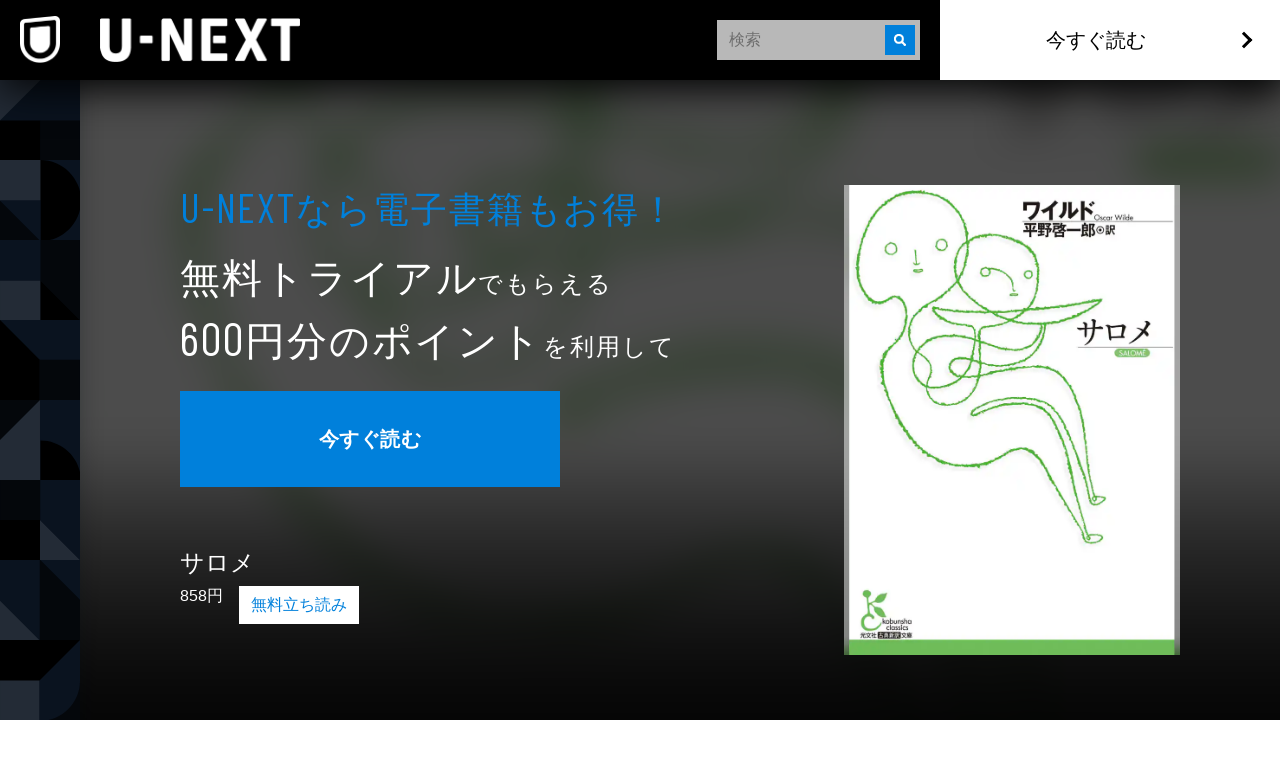

--- FILE ---
content_type: text/html; charset=utf-8
request_url: https://www.video.unext.jp/book/title/BSD0000376638
body_size: 22403
content:
<!DOCTYPE html><html lang="ja"><head><meta charSet="utf-8"/><meta name="viewport" content="width=device-width, initial-scale=1"/><link rel="stylesheet" href="/_next/static/chunks/caf836afc45a4af0.css" data-precedence="next"/><link rel="stylesheet" href="/_next/static/chunks/568e52308f87449a.css" data-precedence="next"/><link rel="stylesheet" href="/_next/static/chunks/03e19679a4273669.css" data-precedence="next"/><link rel="preload" as="script" fetchPriority="low" href="/_next/static/chunks/c07262b8854b8f77.js"/><script src="/_next/static/chunks/6aae6bbb7e05b1c6.js" async=""></script><script src="/_next/static/chunks/d598f1f652e2d146.js" async=""></script><script src="/_next/static/chunks/d6c3161eafdca609.js" async=""></script><script src="/_next/static/chunks/7a9930c5159ef7fb.js" async=""></script><script src="/_next/static/chunks/turbopack-0f972e4d677e403b.js" async=""></script><script src="/_next/static/chunks/d96012bcfc98706a.js" async=""></script><script src="/_next/static/chunks/73e3194f06db260e.js" async=""></script><script src="/_next/static/chunks/02e1202cb8f2f6c7.js" async=""></script><script src="/_next/static/chunks/2b234c67fd0b5f7e.js" async=""></script><script src="/_next/static/chunks/47011596331852f0.js" async=""></script><script src="/_next/static/chunks/d3074aefe697d5b8.js" async=""></script><script src="/_next/static/chunks/3796195917d90b75.js" async=""></script><script src="/_next/static/chunks/575d7c98869a3b91.js" async=""></script><script src="/_next/static/chunks/1448199558ecd8a3.js" async=""></script><script src="/_next/static/chunks/a8a7e96fe9e81e94.js" async=""></script><link rel="preload" href="/_next/static/chunks/71d7834aad0251ef.css" as="style"/><link rel="preload" href="https://www.googletagmanager.com/gtm.js?id=GTM-WWD5MFG" as="script"/><link rel="preload" href="https://sidecar.unext.jp/track/initiator" as="script"/><meta name="next-size-adjust" content=""/><title>サロメ(書籍) - 電子書籍 | U-NEXT 初回600円分無料</title><meta name="description" content="「31日間無料トライアル」初回登録で600円分のポイントプレゼント！ポイントは最新コミックの購入や、最新映画の視聴にご利用可能。更に実額購入分の最大40％をポイント還元！よりお得に楽しめる！"/><meta name="robots" content="index,follow"/><meta name="thumbnail" content="https://metac.nxtv.jp/img/bookimg/pubridge/00002/379/BT000023798800100101.jpg?p=H600LB21BL&amp;q=H&amp;f=jpg"/><link rel="canonical" href="https://video.unext.jp/book/title/BSD0000376638"/><meta property="og:title" content="サロメ(書籍) - 電子書籍 | U-NEXT 初回600円分無料"/><meta property="og:description" content="「31日間無料トライアル」初回登録で600円分のポイントプレゼント！ポイントは最新コミックの購入や、最新映画の視聴にご利用可能。更に実額購入分の最大40％をポイント還元！よりお得に楽しめる！"/><meta property="og:url" content="https://video.unext.jp/book/title/BSD0000376638"/><meta property="og:site_name" content="U-NEXT"/><meta property="og:image" content="https://metac.nxtv.jp/img/bookimg/pubridge/00002/379/BT000023798800100101.jpg?p=H600LB21BL&amp;q=H&amp;f=jpg"/><meta property="og:image:width" content="1200"/><meta property="og:image:height" content="630"/><meta property="og:type" content="article"/><meta name="twitter:card" content="summary_large_image"/><meta name="twitter:site" content="@watch_UNEXT"/><meta name="twitter:creator" content="@watch_UNEXT"/><meta name="twitter:title" content="サロメ(書籍) - 電子書籍 | U-NEXT 初回600円分無料"/><meta name="twitter:description" content="「31日間無料トライアル」初回登録で600円分のポイントプレゼント！ポイントは最新コミックの購入や、最新映画の視聴にご利用可能。更に実額購入分の最大40％をポイント還元！よりお得に楽しめる！"/><meta name="twitter:image" content="https://metac.nxtv.jp/img/bookimg/pubridge/00002/379/BT000023798800100101.jpg?p=H600LB21BL&amp;q=H&amp;f=jpg"/><meta name="twitter:image:width" content="1200"/><meta name="twitter:image:height" content="630"/><link rel="icon" href="/img/common/web-icon.png"/><link rel="apple-touch-icon" href="/img/common/apple-touch-icon.png"/><link rel="shortcut icon" href="/img/common/android-touch-icon.png"/><script src="/_next/static/chunks/a6dad97d9634a72d.js" noModule=""></script></head><body class="barlow_condensed_1dbf8b01-module__a_D7vW__variable"><div hidden=""><!--$--><!--/$--></div><div style="--color-lightText:hsla(0,0%,32%,1);--color-white_L-4:hsla(0,0%,96%,1);--color-white_L-2:hsla(0,0%,98%,1);--color-white2per:hsla(0,0%,100%,0.02);--color-white4per:hsla(0,0%,100%,0.04);--color-white5per:hsla(0,0%,100%,0.05);--color-white8per:hsla(0,0%,100%,0.08);--color-white10per:hsla(0,0%,100%,0.1);--color-white15per:hsla(0,0%,100%,0.15);--color-white20per:hsla(0,0%,100%,0.2);--color-white47per:hsla(0,0%,100%,0.47);--color-white50per:hsla(0,0%,100%,0.5);--color-white51per:hsla(0,0%,100%,0.51);--color-white70per:hsla(0,0%,100%,0.7);--color-white75per:hsla(0,0%,100%,0.75);--color-white90per:hsla(0,0%,100%,0.9);--color-black95per:hsla(0,0%,0%,0.95);--color-black90per:hsla(0,0%,0%,0.9);--color-black85per:hsla(0,0%,0%,0.85);--color-black80per:hsla(0,0%,0%,0.8);--color-black75per:hsla(0,0%,0%,0.75);--color-black70per:hsla(0,0%,0%,0.7);--color-black64per:hsla(0,0%,0%,0.64);--color-black50per:hsla(0,0%,0%,0.5);--color-black40per:hsla(0,0%,0%,0.4);--color-black34per:hsla(0,0%,0%,0.34);--color-black30per:hsla(0,0%,0%,0.3);--color-black24per:hsla(0,0%,0%,0.24);--color-black20per:hsla(0,0%,0%,0.2);--color-black16per:hsla(0,0%,0%,0.16);--color-black12per:hsla(0,0%,0%,0.12);--color-black10per:hsla(0,0%,0%,0.1);--color-black8per:hsla(0,0%,0%,0.08);--color-black4per:hsla(0,0%,0%,0.04);--color-bright80per:hsla(205,100%,43%,0.8);--color-divider:hsla(213,53%,4.8%,1);--color-dark_L97_5:hsla(213,53%,97.5%,1);--color-dark_L98_5:hsla(213,53%,98.5%,1);--color-dark20per:hsla(213,53%,8%,0.2);--color-dark50per:hsla(213,53%,8%,0.5);--color-dark90per:hsla(213,53%,8%,0.9);--color-dark_S-8_Lplus2:hsla(213,45%,10%,1);--color-dark_S-9_Lplus4:hsla(213,44%,12%,1);--color-dark_L-4:hsla(213,53%,4%,1);--color-dark_H-1_S97per_L60per:hsla(212,51.41%,4.8%,1);--color-dark_L-6:hsla(213,53%,2%,1);--color-dark_S-38_L-11:hsla(213,15%,-3%,1);--color-dark_H-3_S-6_L-8:hsla(210,47%,0%,1);--color-dark_Hplus1_L-4:hsla(214,53%,4%,1);--color-dark_Splus1_L-11:hsla(213,54%,-3%,1);--color-bright20per:hsla(205,100%,43%,0.2);--color-transparent:hsla(0,0%,0%,0);--color-white:hsla(0,0%,100%,1);--color-dark:hsla(213,53%,8%,1);--color-bright:hsla(205,100%,43%,1);--color-black:hsla(0,0%,0%,1)"><div style="--zIndex0:0;--zIndex1:100;--zIndex2:200;--zIndex3:300;--zIndex4:400;--zIndexmax:500"><div id="modal"></div><div id="overlay"></div><a class="index-module__l41deq__wrap" style="--zIndex:var(--zIndex3);--width:62px;--pointerEvents:auto;--logoWidth:28px;--pcWidth:80px;--pcLogoWidth:40px" id="linkId-mainLogo" href="https://video.unext.jp/"><div class="index-module__l41deq__logo" style="--logoWidth:28px;--pcLogoWidth:40px"><picture class="index-module__3Fdz0G__picture"><source media="(max-width:1023px)" srcSet="/img/organism/general/mainLogo/sp/unext.png"/><source media="(min-width:1024px)" srcSet="/img/organism/general/mainLogo/pc/unext.png"/><img class="index-module__3Fdz0G__pictureImg" src="/img/organism/general/mainLogo/pc/unext.png" alt="U-NEXT" loading="eager"/></picture></div></a><div id="searchAreaSp" class="index-module__XgnTpG__wrap" style="--mappedColor-background:var(--color-black90per);--mappedColor-shadow:var(--color-black90per);--mappedColor-cancelText:var(--color-white);--mappedColor-searchBtn:var(--color-bright);--mappedColor-cta:var(--color-white);--mappedColor-ctaHover:var(--color-bright);--mappedColor-ctaText:var(--color-black);--mappedColor-ctaTextHover:var(--color-white);--mappedColor-ctaArrowHover:var(--color-white)"><div><div class="index-module__jyLi0W__inputBox" style="--width:80px;--background:rgba(230,230,230,0.8);--mappedColor-loupeBg:var(--color-bright);--mappedColor-outline:var(--color-bright);--mappedColor-shadow:var(--color-black10per)"><div class="index-module__jyLi0W__loupe"><img src="/img/molecule/searchBox/loupe.png" alt=""/></div><input class="searchBox" type="text" placeholder="検索" value=""/></div></div></div><div class="index-module__AVi0FG__wrap" id="pcHeader" style="--zIndex:var(--zIndex1);--mappedColor-background:var(--color-black90per);--mappedColor-shadow:var(--color-black90per);--mappedColor-cta:var(--color-white);--mappedColor-ctaHover:var(--color-bright);--mappedColor-text:var(--color-black);--mappedColor-ctaTextHover:var(--color-white);--mappedColor-ctaArrowHover:var(--color-white)"><a href="https://video.unext.jp/" class="index-module__AVi0FG__logoWrap"><img src="/img/organism/general/pcHeader/logoLongWhite.png" alt="U-NEXT"/></a><div class="index-module__AVi0FG__rightArea"><div class="index-module__AVi0FG__searchArea"><div><div class="index-module__jyLi0W__inputBox" style="--width:80px;--background:rgba(230,230,230,0.8);--mappedColor-loupeBg:var(--color-bright);--mappedColor-outline:var(--color-bright);--mappedColor-shadow:var(--color-black10per)"><div class="index-module__jyLi0W__loupe"><img src="/img/molecule/searchBox/loupe.png" alt=""/></div><input class="searchBox" type="text" placeholder="検索" value=""/></div></div></div><button class="index-module__AVi0FG__ctaBtn">今すぐ読む</button></div></div><div class="index-module__yc5zsq__space" style="--mappedColor-bg:var(--color-black);--height:62px;--pcHeight:80px"></div><div class="index-module__3GjGAW__wrap"><div class="index-module__3GjGAW__mainWrap"><div class="index-module__3GjGAW__mainInner"><div class="index-module__4NT1JW__spWrap"><div class="index-module__4NT1JW__leadWrap"><h2 class="index-module__l4pcbW__text"><span class="index-module__l4pcbW__serviceName">U-NEXT</span>なら電⼦書籍もお得！</h2></div><div class="index-module__4NT1JW__thumbnailWrap"><div class="index-module__2RZNBW__wrap" style="--aspectRatioSp:5 / 7;--aspectRatioPc:5 / 7"><picture class="index-module__Ix2W2G__picture"><source type="image/webp" srcSet="https://metac.nxtv.jp/img/bookimg/pubridge/00002/379/BT000023798800100101.jpg?p=W250LB57BL&amp;q=L&amp;f=webp 360w,https://metac.nxtv.jp/img/bookimg/pubridge/00002/379/BT000023798800100101.jpg?p=W360LB57BL&amp;q=L&amp;f=webp 550w,https://metac.nxtv.jp/img/bookimg/pubridge/00002/379/BT000023798800100101.jpg?p=W480LB57BL&amp;q=L&amp;f=webp 700w,https://metac.nxtv.jp/img/bookimg/pubridge/00002/379/BT000023798800100101.jpg?p=W750LB57BLNOUP&amp;q=L&amp;f=webp 900w"/><img class="index-module__Ix2W2G__pictureImg" src="https://metac.nxtv.jp/img/bookimg/pubridge/00002/379/BT000023798800100101.jpg?p=W480LB57BL&amp;q=L&amp;f=webp" alt="サロメ" loading="lazy"/></picture></div></div><div class="index-module__4NT1JW__titleInfoWrap"><h1 class="index-module__no97iq__title">サロメ</h1><p class="index-module__no97iq__price">858円</p><a class="index-module__no97iq__sample" href="https://video.unext.jp/book/view/BSD0000376638/BID0000628190?isSample=true">無料立ち読み</a></div><div class="index-module__4NT1JW__ctaWrap"><div class="index-module__D2mAsq__wrap"><p class="index-module__D2mAsq__text"><strong class="index-module__D2mAsq__bigLetters">無料トライアル</strong>でもらえる</p><div class="index-module__8x30oW__wrap" style="--paddingTopSp:5px;--paddingTopPc:16px"></div><p class="index-module__D2mAsq__text"><strong class="index-module__D2mAsq__bigLetters"><span class="index-module__D2mAsq__price">600</span>円分のポイント</strong>を利用して</p><div class="index-module__8x30oW__wrap" style="--paddingTopSp:16px;--paddingTopPc:30px"></div><div class="index-module__D2mAsq__ctaWrap"><button class="index-module__aMSHyG__btn">今すぐ読む</button></div></div></div><div class="index-module__4NT1JW__background" style="--bgSp:url(https://metac.nxtv.jp/img/bookimg/pubridge/00002/379/BT000023798800100101.jpg?p=W360&amp;q=M&amp;f=webp);--bgPc:url(https://metac.nxtv.jp/img/bookimg/pubridge/00002/379/BT000023798800100101.jpg?p=W550&amp;q=M&amp;f=webp)"></div></div><div class="index-module__4NT1JW__pcWrap"><div class="index-module__4NT1JW__pcLeftWrap"><div class="index-module__4NT1JW__leadWrap"><h2 class="index-module__l4pcbW__text"><span class="index-module__l4pcbW__serviceName">U-NEXT</span>なら電⼦書籍もお得！</h2></div><div class="index-module__4NT1JW__ctaWrap"><div class="index-module__D2mAsq__wrap"><p class="index-module__D2mAsq__text"><strong class="index-module__D2mAsq__bigLetters">無料トライアル</strong>でもらえる</p><div class="index-module__8x30oW__wrap" style="--paddingTopSp:5px;--paddingTopPc:16px"></div><p class="index-module__D2mAsq__text"><strong class="index-module__D2mAsq__bigLetters"><span class="index-module__D2mAsq__price">600</span>円分のポイント</strong>を利用して</p><div class="index-module__8x30oW__wrap" style="--paddingTopSp:16px;--paddingTopPc:30px"></div><div class="index-module__D2mAsq__ctaWrap"><button class="index-module__aMSHyG__btn">今すぐ読む</button></div></div></div><div class="index-module__4NT1JW__titleInfoWrap"><h1 class="index-module__no97iq__title">サロメ</h1><p class="index-module__no97iq__price">858円</p><a class="index-module__no97iq__sample" href="https://video.unext.jp/book/view/BSD0000376638/BID0000628190?isSample=true">無料立ち読み</a></div></div><div class="index-module__4NT1JW__thumbnailWrap"><div class="index-module__2RZNBW__wrap" style="--aspectRatioSp:5 / 7;--aspectRatioPc:5 / 7"><picture class="index-module__Ix2W2G__picture"><source type="image/webp" srcSet="https://metac.nxtv.jp/img/bookimg/pubridge/00002/379/BT000023798800100101.jpg?p=W250LB57BL&amp;q=L&amp;f=webp 360w,https://metac.nxtv.jp/img/bookimg/pubridge/00002/379/BT000023798800100101.jpg?p=W360LB57BL&amp;q=L&amp;f=webp 550w,https://metac.nxtv.jp/img/bookimg/pubridge/00002/379/BT000023798800100101.jpg?p=W480LB57BL&amp;q=L&amp;f=webp 700w,https://metac.nxtv.jp/img/bookimg/pubridge/00002/379/BT000023798800100101.jpg?p=W750LB57BLNOUP&amp;q=L&amp;f=webp 900w"/><img class="index-module__Ix2W2G__pictureImg" src="https://metac.nxtv.jp/img/bookimg/pubridge/00002/379/BT000023798800100101.jpg?p=W480LB57BL&amp;q=L&amp;f=webp" alt="サロメ" loading="lazy"/></picture></div></div><div class="index-module__4NT1JW__background" style="--bgSp:url(https://metac.nxtv.jp/img/bookimg/pubridge/00002/379/BT000023798800100101.jpg?p=W360&amp;q=M&amp;f=webp);--bgPc:url(https://metac.nxtv.jp/img/bookimg/pubridge/00002/379/BT000023798800100101.jpg?p=W550&amp;q=M&amp;f=webp)"></div></div><div class="index-module__3GjGAW__infoPanelsWrap"><div><div class="index-module__R5MAJa__heading"><h3 class="index-module__R5MAJa__headingText">作品情報</h3><div class="index-module__4YjoCq__btn " style="--spSize:16px;--pcSize:28px;--mappedColor-line:var(--color-white)"></div></div><div class="index-module__R5MAJa__panel"><div class="index-module__R5MAJa__panelInner"><div class="index-module__R5MAJa__content"><p class="index-module__XWJnQW__info"><span class="index-module__XWJnQW__infoHead">著者</span><a class="index-module__XWJnQW__infoBody" href="/browse/credit/PER0249831/PNC0113433">ワイルド</a></p><div class="index-module__8x30oW__wrap" style="--paddingTopSp:24px;--paddingTopPc:24px"></div><p class="index-module__XWJnQW__info"><span class="index-module__XWJnQW__infoHead">訳</span><a class="index-module__XWJnQW__infoBody" href="/browse/credit/PER0129108/PNC0002566">平野啓一郎</a></p><div class="index-module__8x30oW__wrap" style="--paddingTopSp:24px;--paddingTopPc:24px"></div><p class="index-module__XWJnQW__info"><span class="index-module__XWJnQW__infoHead">出版社</span><a class="index-module__XWJnQW__infoBody" href="https://video.unext.jp/browse/publisher/BPC0000715">光文社</a></p><div class="index-module__8x30oW__wrap" style="--paddingTopSp:24px;--paddingTopPc:24px"></div><p class="index-module__XWJnQW__info"><span class="index-module__XWJnQW__infoHead">レーベル</span><a class="index-module__XWJnQW__infoBody" href="https://video.unext.jp/browse/label/BLC0000003194">光文社古典新訳文庫</a></p></div></div></div></div><div class="index-module__8x30oW__wrap" style="--paddingTopSp:8px;--paddingTopPc:8px"></div><div><div class="index-module__R5MAJa__heading"><h3 class="index-module__R5MAJa__headingText">内容紹介</h3><div class="index-module__4YjoCq__btn " style="--spSize:16px;--pcSize:28px;--mappedColor-line:var(--color-white)"></div></div><div class="index-module__R5MAJa__panel"><div class="index-module__R5MAJa__panelInner"><div class="index-module__R5MAJa__content">妖しい月光の下、継父ヘロデ王の御前で艶やかに舞ってみせた王女サロメが褒美に求めたものは、囚われの美しき預言者ヨカナーンの首だった――作家・平野啓一郎が、これまでの「悪女（ファム・ファタール）」としてのサロメ像を一新し、原文に忠実に、無垢で残酷な少女としてのサロメの激情と悲劇的結末を浮き彫りにする新訳。詳細な註と解説つき。宮本亜門による舞台化原作。</div></div></div></div></div></div></div><div class="index-module__3GjGAW__geometricPc"><ul class="index-module__FCbykq__wrap" style="--mappedColor-white:var(--color-white10per);--mappedColor-black:var(--color-black);--mappedColor-bright:var(--color-black64per);--mappedColor-dark:var(--color-dark);--mappedColor-background:var(--color-dark)"><svg class="index-module__8_EP9q__wrap" style="width:80px;height:80px;--fillColor:transparent"><g class="index-module__8_EP9q__transform"><g class="index-module__8PLzZG__wrap" style="--fillColor:var(--mappedColor-dark)"><path d="M40.5,0H81v40.5H0L40.5,0z"></path></g><g class="index-module__8PLzZG__wrap" style="--fillColor:var(--mappedColor-bright)"><path d="M80.9,40.5V81H40.5V40.5H80.9z"></path></g><g class="index-module__8PLzZG__wrap" style="--fillColor:var(--mappedColor-black)"><path d="M0,40.5h40.5V81H0L0,40.5z"></path></g><g class="index-module__8PLzZG__wrap" style="--fillColor:var(--mappedColor-white)"><path d="M0,40.5L40.5,0H0V40.5z"></path></g><g class="index-module__8PLzZG__wrap" style="--fillColor:var(--mappedColor-dark)"></g><g class="index-module__8PLzZG__wrap" style="--fillColor:var(--mappedColor-bright)"></g><g class="index-module__8PLzZG__wrap" style="--fillColor:var(--mappedColor-white)"></g><g class="index-module__8PLzZG__wrap" style="--fillColor:var(--mappedColor-black)"></g></g></svg><svg class="index-module__8_EP9q__wrap" style="width:80px;height:80px;--fillColor:transparent"><g class="index-module__8_EP9q__transform"><g class="index-module__8PLzZG__wrap" style="--fillColor:var(--mappedColor-dark)"><path d="M81,81H40.5c10.7-0.1,21-4.3,28.5-11.9c7.6-7.5,11.8-17.6,12-28.2L81,81L81,81L81,81L81,81z  M81,40.1c0-5.3-1.1-10.5-3.2-15.4C71.4,9.8,56.7,0.1,40.5,0H81L81,40.1L81,40.1z"></path></g><g class="index-module__8PLzZG__wrap" style="--fillColor:var(--mappedColor-black)"><path d="M81,40.5c0,5.4-1.1,10.8-3.2,15.8c-2,4.8-5,9.2-8.7,12.9c-3.7,3.7-8.1,6.6-12.9,8.7  c-5,2.1-10.3,3.2-15.8,3.2V0c5.4,0,10.8,1.1,15.8,3.2c4.8,2,9.2,5,12.9,8.7c3.7,3.7,6.6,8.1,8.7,12.9C79.9,29.7,81,35.1,81,40.5z"></path></g><g class="index-module__8PLzZG__wrap" style="--fillColor:var(--mappedColor-bright)"><path d="M0,40.5L40.5,81H0V40.5z"></path></g><g class="index-module__8PLzZG__wrap" style="--fillColor:var(--mappedColor-white)"><rect width="40.5" height="40.5"></rect></g><g class="index-module__8PLzZG__wrap" style="--fillColor:var(--mappedColor-dark)"><path d="M40.5,81L0,40.5h40.5V81z"></path></g></g></svg><svg class="index-module__8_EP9q__wrap" style="width:80px;height:80px;--fillColor:transparent"><g class="index-module__8_EP9q__transform" transform="translate(80) rotate(90)"><g class="index-module__8PLzZG__wrap" style="--fillColor:var(--mappedColor-white)"><rect x="40.5" y="39.5" transform="matrix(2.535182e-06 1 -1 2.535182e-06 120.5008 -0.9992)" width="40.5" height="40.5"></rect></g><g class="index-module__8PLzZG__wrap" style="--fillColor:var(--mappedColor-dark)"><rect y="39.5" transform="matrix(2.535182e-06 1 -1 2.535182e-06 80.0009 39.5008)" width="40.5" height="40.5"></rect></g><g class="index-module__8PLzZG__wrap" style="--fillColor:var(--mappedColor-bright)"><path d="M40.5,39.5L81-1H0v40.5H40.5z"></path></g><g class="index-module__8PLzZG__wrap" style="--fillColor:var(--mappedColor-black)"><path d="M40.5,39.5L81-1v40.5H40.5z"></path></g></g></svg><svg class="index-module__8_EP9q__wrap" style="width:80px;height:80px;--fillColor:transparent"><g class="index-module__8_EP9q__transform" transform="translate(80 80) rotate(180)"><g class="index-module__8PLzZG__wrap" transform="matrix(-1, 0, 0, -1, 80.84, 80.58)" style="--fillColor:var(--mappedColor-bright)"><rect x="40.5" y="40" width="40.5" height="40.5"></rect></g><g class="index-module__8PLzZG__wrap" style="--fillColor:var(--mappedColor-black)"><path d="M40.3,40.6l40.5,40.5v-81H40.3V40.6z"></path></g><g class="index-module__8PLzZG__wrap" style="--fillColor:var(--mappedColor-dark)"><path d="M40.3,40.6L40.3,40.6L40.3,40.6H-0.2v40.5h81L40.3,40.6z"></path></g></g></svg><svg class="index-module__8_EP9q__wrap" style="width:80px;height:80px;--fillColor:transparent"><g class="index-module__8_EP9q__transform"><g class="index-module__8PLzZG__wrap" style="--fillColor:var(--mappedColor-dark)"><path d="M80,80c-0.1-16.2-9.9-30.7-24.7-37.1c-5-2.1-10.3-3.2-15.8-3.2V0H80L80,80L80,81z"></path></g><g class="index-module__8PLzZG__wrap" style="--fillColor:var(--mappedColor-black)"><path d="M40,80L40.5,81V40.5C62.8,40.5,81,58.6,81,80.9c0,0,0,0,0,0H40z"></path></g><g class="index-module__8PLzZG__wrap" style="--fillColor:var(--mappedColor-bright)"><path d="M0,40L40,0H0V40z"></path></g><g class="index-module__8PLzZG__wrap" style="--fillColor:var(--mappedColor-white)"><path d="M0,40L40,0v80H0V40z"></path></g></g></svg><svg class="index-module__8_EP9q__wrap" style="width:80px;height:80px;--fillColor:transparent"><g class="index-module__8_EP9q__transform" transform="translate(80 0) rotate(90)"><g class="index-module__8PLzZG__wrap" style="--fillColor:var(--mappedColor-bright)"><rect x="20" y="21" transform="matrix(2.535182e-06 1 -1 2.535182e-06 61.2499 19.7499)" width="80" height="41"></rect></g><g class="index-module__8PLzZG__wrap" style="--fillColor:var(--mappedColor-white)"><path d="M40,40L80,0v40.5H41z"></path></g><g class="index-module__8PLzZG__wrap" style="--fillColor:var(--mappedColor-black)"><rect x="40.5" y="41" transform="matrix(2.535182e-06 1 -1 2.535182e-06 121.9998 -0.5002)" width="40" height="41"></rect></g><g class="index-module__8PLzZG__wrap" style="--fillColor:var(--mappedColor-dark)"><path d="M80,0L40,40V0H81.5z"></path></g></g></svg><svg class="index-module__8_EP9q__wrap" style="width:80px;height:80px;--fillColor:transparent"><g class="index-module__8_EP9q__transform" transform="translate(80 80) rotate(180)"><g class="index-module__8PLzZG__wrap" style="--fillColor:var(--mappedColor-bright)"><path d="M0,40.5L40.5,81V0H0V40.5z"></path></g><g class="index-module__8PLzZG__wrap" style="--fillColor:var(--mappedColor-white)"><path d="M40.5,0L81,40.5V0H40.5z"></path></g><g class="index-module__8PLzZG__wrap" style="--fillColor:var(--mappedColor-dark)"><path d="M81,40.5L40.5,0v81H81V40.5z"></path></g><g class="index-module__8PLzZG__wrap" style="--fillColor:var(--mappedColor-dark)"><path d="M40.5,81L0,40.5V81H40.5z"></path></g></g></svg><svg class="index-module__8_EP9q__wrap" style="width:80px;height:80px;--fillColor:transparent"><g class="index-module__8_EP9q__transform" transform="translate(80) rotate(90)"><g class="index-module__8PLzZG__wrap" style="--fillColor:var(--mappedColor-white)"><rect x="40.5" y="41" transform="matrix(2.535182e-06 1 -1 2.535182e-06 121.4998 -1.540121e-04)" width="40" height="41"></rect></g><g class="index-module__8PLzZG__wrap" style="--fillColor:var(--mappedColor-dark)"><path d="M40,40H0v0L40.5,40.5L40.5,40.5L40.5,40.5z M81,40.5H40.5h26.8H40.5l0,0h0L0,0h40.8   c22.1,0.1,40,17.9,40.2,40V0L81,40.5L81,40.5L81,40.5L81,40.5z"></path></g><g class="index-module__8PLzZG__wrap" style="--fillColor:var(--mappedColor-bright)"><path d="M81,40.5H40.5H81L81,40.5z M81,40c-0.1-5.2-1.1-10.4-3.2-15.3c-2-4.8-5-9.2-8.7-12.9   c-3.7-3.7-8.1-6.6-12.9-8.7C51.4,1.1,46.1,0,40.8,0H81V40z"></path></g><g class="index-module__8PLzZG__wrap" style="--fillColor:var(--mappedColor-black)"><path d="M40,40L0,0v81h40.5V40.5z"></path></g></g></svg><svg class="index-module__8_EP9q__wrap" style="width:80px;height:80px;--fillColor:transparent"><g class="index-module__8_EP9q__transform"><g class="index-module__8PLzZG__wrap" style="--fillColor:var(--mappedColor-black)"><path d="M40,81V40.5L81,81H40.5z M0,81l40.5-40.5V81H0z"></path></g><g class="index-module__8PLzZG__wrap" style="--fillColor:var(--mappedColor-bright)"><rect x="0" width="40" height="40"></rect></g><g class="index-module__8PLzZG__wrap" style="--fillColor:var(--mappedColor-dark)"><path d="M40,40L0,81V40.5H40.5z"></path></g><g class="index-module__8PLzZG__wrap" style="--fillColor:var(--mappedColor-dark)"><path d="M40,40L81,81V0H40.5V40.5z"></path></g></g></svg><svg class="index-module__8_EP9q__wrap" style="width:80px;height:80px;--fillColor:transparent"><g class="index-module__8_EP9q__transform" transform="translate(80 0) rotate(90)"><g class="index-module__8PLzZG__wrap" style="--fillColor:var(--mappedColor-black)"><path d="M40.5,40.5H0L40.5,0l0,0v0h0C62.9,0,81,18.1,81,40.4c0,0,0,0,0,0.1L40.5,40.5z"></path></g><g class="index-module__8PLzZG__wrap" style="--fillColor:var(--mappedColor-white)"><path d="M40.5,81L0,40.5h81V81H40.5z"></path></g><g class="index-module__8PLzZG__wrap" style="--fillColor:var(--mappedColor-dark)"><path d="M0,40.5L40.5,81H0V40.5z"></path></g><g class="index-module__8PLzZG__wrap" style="--fillColor:var(--mappedColor-dark)"><path d="M0,40.5L40.5,0H0V40.5z"></path></g><g class="index-module__8PLzZG__wrap" style="--fillColor:var(--mappedColor-dark)"><path d="M81,40.5H40.5H81L81,40.5z M81,40c-0.1-5.2-1.1-10.4-3.2-15.3c-2-4.8-5-9.2-8.7-12.9   c-3.7-3.7-8.1-6.6-12.9-8.7C51.4,1.1,46.1,0,40.8,0H81V40z"></path></g></g></svg><svg class="index-module__8_EP9q__wrap" style="width:80px;height:80px;--fillColor:transparent"><g class="index-module__8_EP9q__transform"><g class="index-module__8PLzZG__wrap" style="--fillColor:var(--mappedColor-bright)"><rect x="40" y="0" width="40" height="40"></rect></g><g class="index-module__8PLzZG__wrap" style="--fillColor:var(--mappedColor-black)"><rect x="0" y="0" width="40" height="40"></rect></g><g class="index-module__8PLzZG__wrap" style="--fillColor:var(--mappedColor-white)"><path d="M0,40l40.5,40.5H0V40z"></path></g><g class="index-module__8PLzZG__wrap" style="--fillColor:var(--mappedColor-dark)"><path d="M40.5,80.5L0,40h81v40.5H40.5z"></path></g></g></svg><svg class="index-module__8_EP9q__wrap" style="width:80px;height:80px;--fillColor:transparent"><g class="index-module__8_EP9q__transform"><g class="index-module__8PLzZG__wrap" style="--fillColor:var(--mappedColor-black)"><path d="M0,40.5C0,62.8,18.1,81,40.4,81c0,0,0,0,0.1,0V0C18.2,0,0,18.1,0,40.5C0,40.5,0,40.5,0,40.5z"></path></g><g class="index-module__8PLzZG__wrap" style="--fillColor:var(--mappedColor-white)"><path d="M81,81L40.5,40.5V81H81z"></path></g><g class="index-module__8PLzZG__wrap" style="--fillColor:var(--mappedColor-bright)"><rect x="40" width="40" height="40"></rect></g><g class="index-module__8PLzZG__wrap" style="--fillColor:var(--mappedColor-dark)"><path d="M40.5,40.5L81,81V40.5H40.5z"></path></g><g class="index-module__8PLzZG__wrap" style="--fillColor:var(--mappedColor-dark)"><path d="M0,81h40.5c-10.7-0.1-21-4.3-28.5-11.9C4.4,61.7,0.1,51.5,0,40.9L0,81L0,81L0,81L0,81z   M0,40.1c0-5.3,1.1-10.5,3.2-15.4C9.6,9.8,24.3,0.1,40.5,0H0L0,40.1L0,40.1z"></path></g></g></svg><svg class="index-module__8_EP9q__wrap" style="width:80px;height:80px;--fillColor:transparent"><g class="index-module__8_EP9q__transform"><g class="index-module__8PLzZG__wrap" style="--fillColor:var(--mappedColor-dark)"><path d="M40.5,0H81v40.5H0L40.5,0z"></path></g><g class="index-module__8PLzZG__wrap" style="--fillColor:var(--mappedColor-bright)"><path d="M80.9,40.5V81H40.5V40.5H80.9z"></path></g><g class="index-module__8PLzZG__wrap" style="--fillColor:var(--mappedColor-black)"><path d="M0,40.5h40.5V81H0L0,40.5z"></path></g><g class="index-module__8PLzZG__wrap" style="--fillColor:var(--mappedColor-white)"><path d="M0,40.5L40.5,0H0V40.5z"></path></g><g class="index-module__8PLzZG__wrap" style="--fillColor:var(--mappedColor-dark)"></g><g class="index-module__8PLzZG__wrap" style="--fillColor:var(--mappedColor-bright)"></g><g class="index-module__8PLzZG__wrap" style="--fillColor:var(--mappedColor-white)"></g><g class="index-module__8PLzZG__wrap" style="--fillColor:var(--mappedColor-black)"></g></g></svg><svg class="index-module__8_EP9q__wrap" style="width:80px;height:80px;--fillColor:transparent"><g class="index-module__8_EP9q__transform"><g class="index-module__8PLzZG__wrap" style="--fillColor:var(--mappedColor-dark)"><path d="M81,81H40.5c10.7-0.1,21-4.3,28.5-11.9c7.6-7.5,11.8-17.6,12-28.2L81,81L81,81L81,81L81,81z  M81,40.1c0-5.3-1.1-10.5-3.2-15.4C71.4,9.8,56.7,0.1,40.5,0H81L81,40.1L81,40.1z"></path></g><g class="index-module__8PLzZG__wrap" style="--fillColor:var(--mappedColor-black)"><path d="M81,40.5c0,5.4-1.1,10.8-3.2,15.8c-2,4.8-5,9.2-8.7,12.9c-3.7,3.7-8.1,6.6-12.9,8.7  c-5,2.1-10.3,3.2-15.8,3.2V0c5.4,0,10.8,1.1,15.8,3.2c4.8,2,9.2,5,12.9,8.7c3.7,3.7,6.6,8.1,8.7,12.9C79.9,29.7,81,35.1,81,40.5z"></path></g><g class="index-module__8PLzZG__wrap" style="--fillColor:var(--mappedColor-bright)"><path d="M0,40.5L40.5,81H0V40.5z"></path></g><g class="index-module__8PLzZG__wrap" style="--fillColor:var(--mappedColor-white)"><rect width="40.5" height="40.5"></rect></g><g class="index-module__8PLzZG__wrap" style="--fillColor:var(--mappedColor-dark)"><path d="M40.5,81L0,40.5h40.5V81z"></path></g></g></svg><svg class="index-module__8_EP9q__wrap" style="width:80px;height:80px;--fillColor:transparent"><g class="index-module__8_EP9q__transform" transform="translate(80) rotate(90)"><g class="index-module__8PLzZG__wrap" style="--fillColor:var(--mappedColor-white)"><rect x="40.5" y="39.5" transform="matrix(2.535182e-06 1 -1 2.535182e-06 120.5008 -0.9992)" width="40.5" height="40.5"></rect></g><g class="index-module__8PLzZG__wrap" style="--fillColor:var(--mappedColor-dark)"><rect y="39.5" transform="matrix(2.535182e-06 1 -1 2.535182e-06 80.0009 39.5008)" width="40.5" height="40.5"></rect></g><g class="index-module__8PLzZG__wrap" style="--fillColor:var(--mappedColor-bright)"><path d="M40.5,39.5L81-1H0v40.5H40.5z"></path></g><g class="index-module__8PLzZG__wrap" style="--fillColor:var(--mappedColor-black)"><path d="M40.5,39.5L81-1v40.5H40.5z"></path></g></g></svg><svg class="index-module__8_EP9q__wrap" style="width:80px;height:80px;--fillColor:transparent"><g class="index-module__8_EP9q__transform" transform="translate(80 80) rotate(180)"><g class="index-module__8PLzZG__wrap" transform="matrix(-1, 0, 0, -1, 80.84, 80.58)" style="--fillColor:var(--mappedColor-bright)"><rect x="40.5" y="40" width="40.5" height="40.5"></rect></g><g class="index-module__8PLzZG__wrap" style="--fillColor:var(--mappedColor-black)"><path d="M40.3,40.6l40.5,40.5v-81H40.3V40.6z"></path></g><g class="index-module__8PLzZG__wrap" style="--fillColor:var(--mappedColor-dark)"><path d="M40.3,40.6L40.3,40.6L40.3,40.6H-0.2v40.5h81L40.3,40.6z"></path></g></g></svg><svg class="index-module__8_EP9q__wrap" style="width:80px;height:80px;--fillColor:transparent"><g class="index-module__8_EP9q__transform"><g class="index-module__8PLzZG__wrap" style="--fillColor:var(--mappedColor-dark)"><path d="M80,80c-0.1-16.2-9.9-30.7-24.7-37.1c-5-2.1-10.3-3.2-15.8-3.2V0H80L80,80L80,81z"></path></g><g class="index-module__8PLzZG__wrap" style="--fillColor:var(--mappedColor-black)"><path d="M40,80L40.5,81V40.5C62.8,40.5,81,58.6,81,80.9c0,0,0,0,0,0H40z"></path></g><g class="index-module__8PLzZG__wrap" style="--fillColor:var(--mappedColor-bright)"><path d="M0,40L40,0H0V40z"></path></g><g class="index-module__8PLzZG__wrap" style="--fillColor:var(--mappedColor-white)"><path d="M0,40L40,0v80H0V40z"></path></g></g></svg><svg class="index-module__8_EP9q__wrap" style="width:80px;height:80px;--fillColor:transparent"><g class="index-module__8_EP9q__transform" transform="translate(80 0) rotate(90)"><g class="index-module__8PLzZG__wrap" style="--fillColor:var(--mappedColor-bright)"><rect x="20" y="21" transform="matrix(2.535182e-06 1 -1 2.535182e-06 61.2499 19.7499)" width="80" height="41"></rect></g><g class="index-module__8PLzZG__wrap" style="--fillColor:var(--mappedColor-white)"><path d="M40,40L80,0v40.5H41z"></path></g><g class="index-module__8PLzZG__wrap" style="--fillColor:var(--mappedColor-black)"><rect x="40.5" y="41" transform="matrix(2.535182e-06 1 -1 2.535182e-06 121.9998 -0.5002)" width="40" height="41"></rect></g><g class="index-module__8PLzZG__wrap" style="--fillColor:var(--mappedColor-dark)"><path d="M80,0L40,40V0H81.5z"></path></g></g></svg><svg class="index-module__8_EP9q__wrap" style="width:80px;height:80px;--fillColor:transparent"><g class="index-module__8_EP9q__transform" transform="translate(80 80) rotate(180)"><g class="index-module__8PLzZG__wrap" style="--fillColor:var(--mappedColor-bright)"><path d="M0,40.5L40.5,81V0H0V40.5z"></path></g><g class="index-module__8PLzZG__wrap" style="--fillColor:var(--mappedColor-white)"><path d="M40.5,0L81,40.5V0H40.5z"></path></g><g class="index-module__8PLzZG__wrap" style="--fillColor:var(--mappedColor-dark)"><path d="M81,40.5L40.5,0v81H81V40.5z"></path></g><g class="index-module__8PLzZG__wrap" style="--fillColor:var(--mappedColor-dark)"><path d="M40.5,81L0,40.5V81H40.5z"></path></g></g></svg><svg class="index-module__8_EP9q__wrap" style="width:80px;height:80px;--fillColor:transparent"><g class="index-module__8_EP9q__transform" transform="translate(80) rotate(90)"><g class="index-module__8PLzZG__wrap" style="--fillColor:var(--mappedColor-white)"><rect x="40.5" y="41" transform="matrix(2.535182e-06 1 -1 2.535182e-06 121.4998 -1.540121e-04)" width="40" height="41"></rect></g><g class="index-module__8PLzZG__wrap" style="--fillColor:var(--mappedColor-dark)"><path d="M40,40H0v0L40.5,40.5L40.5,40.5L40.5,40.5z M81,40.5H40.5h26.8H40.5l0,0h0L0,0h40.8   c22.1,0.1,40,17.9,40.2,40V0L81,40.5L81,40.5L81,40.5L81,40.5z"></path></g><g class="index-module__8PLzZG__wrap" style="--fillColor:var(--mappedColor-bright)"><path d="M81,40.5H40.5H81L81,40.5z M81,40c-0.1-5.2-1.1-10.4-3.2-15.3c-2-4.8-5-9.2-8.7-12.9   c-3.7-3.7-8.1-6.6-12.9-8.7C51.4,1.1,46.1,0,40.8,0H81V40z"></path></g><g class="index-module__8PLzZG__wrap" style="--fillColor:var(--mappedColor-black)"><path d="M40,40L0,0v81h40.5V40.5z"></path></g></g></svg><svg class="index-module__8_EP9q__wrap" style="width:80px;height:80px;--fillColor:transparent"><g class="index-module__8_EP9q__transform"><g class="index-module__8PLzZG__wrap" style="--fillColor:var(--mappedColor-black)"><path d="M40,81V40.5L81,81H40.5z M0,81l40.5-40.5V81H0z"></path></g><g class="index-module__8PLzZG__wrap" style="--fillColor:var(--mappedColor-bright)"><rect x="0" width="40" height="40"></rect></g><g class="index-module__8PLzZG__wrap" style="--fillColor:var(--mappedColor-dark)"><path d="M40,40L0,81V40.5H40.5z"></path></g><g class="index-module__8PLzZG__wrap" style="--fillColor:var(--mappedColor-dark)"><path d="M40,40L81,81V0H40.5V40.5z"></path></g></g></svg><svg class="index-module__8_EP9q__wrap" style="width:80px;height:80px;--fillColor:transparent"><g class="index-module__8_EP9q__transform" transform="translate(80 0) rotate(90)"><g class="index-module__8PLzZG__wrap" style="--fillColor:var(--mappedColor-black)"><path d="M40.5,40.5H0L40.5,0l0,0v0h0C62.9,0,81,18.1,81,40.4c0,0,0,0,0,0.1L40.5,40.5z"></path></g><g class="index-module__8PLzZG__wrap" style="--fillColor:var(--mappedColor-white)"><path d="M40.5,81L0,40.5h81V81H40.5z"></path></g><g class="index-module__8PLzZG__wrap" style="--fillColor:var(--mappedColor-dark)"><path d="M0,40.5L40.5,81H0V40.5z"></path></g><g class="index-module__8PLzZG__wrap" style="--fillColor:var(--mappedColor-dark)"><path d="M0,40.5L40.5,0H0V40.5z"></path></g><g class="index-module__8PLzZG__wrap" style="--fillColor:var(--mappedColor-dark)"><path d="M81,40.5H40.5H81L81,40.5z M81,40c-0.1-5.2-1.1-10.4-3.2-15.3c-2-4.8-5-9.2-8.7-12.9   c-3.7-3.7-8.1-6.6-12.9-8.7C51.4,1.1,46.1,0,40.8,0H81V40z"></path></g></g></svg><svg class="index-module__8_EP9q__wrap" style="width:80px;height:80px;--fillColor:transparent"><g class="index-module__8_EP9q__transform"><g class="index-module__8PLzZG__wrap" style="--fillColor:var(--mappedColor-bright)"><rect x="40" y="0" width="40" height="40"></rect></g><g class="index-module__8PLzZG__wrap" style="--fillColor:var(--mappedColor-black)"><rect x="0" y="0" width="40" height="40"></rect></g><g class="index-module__8PLzZG__wrap" style="--fillColor:var(--mappedColor-white)"><path d="M0,40l40.5,40.5H0V40z"></path></g><g class="index-module__8PLzZG__wrap" style="--fillColor:var(--mappedColor-dark)"><path d="M40.5,80.5L0,40h81v40.5H40.5z"></path></g></g></svg><svg class="index-module__8_EP9q__wrap" style="width:80px;height:80px;--fillColor:transparent"><g class="index-module__8_EP9q__transform"><g class="index-module__8PLzZG__wrap" style="--fillColor:var(--mappedColor-black)"><path d="M0,40.5C0,62.8,18.1,81,40.4,81c0,0,0,0,0.1,0V0C18.2,0,0,18.1,0,40.5C0,40.5,0,40.5,0,40.5z"></path></g><g class="index-module__8PLzZG__wrap" style="--fillColor:var(--mappedColor-white)"><path d="M81,81L40.5,40.5V81H81z"></path></g><g class="index-module__8PLzZG__wrap" style="--fillColor:var(--mappedColor-bright)"><rect x="40" width="40" height="40"></rect></g><g class="index-module__8PLzZG__wrap" style="--fillColor:var(--mappedColor-dark)"><path d="M40.5,40.5L81,81V40.5H40.5z"></path></g><g class="index-module__8PLzZG__wrap" style="--fillColor:var(--mappedColor-dark)"><path d="M0,81h40.5c-10.7-0.1-21-4.3-28.5-11.9C4.4,61.7,0.1,51.5,0,40.9L0,81L0,81L0,81L0,81z   M0,40.1c0-5.3,1.1-10.5,3.2-15.4C9.6,9.8,24.3,0.1,40.5,0H0L0,40.1L0,40.1z"></path></g></g></svg><svg class="index-module__8_EP9q__wrap" style="width:80px;height:80px;--fillColor:transparent"><g class="index-module__8_EP9q__transform"><g class="index-module__8PLzZG__wrap" style="--fillColor:var(--mappedColor-dark)"><path d="M40.5,0H81v40.5H0L40.5,0z"></path></g><g class="index-module__8PLzZG__wrap" style="--fillColor:var(--mappedColor-bright)"><path d="M80.9,40.5V81H40.5V40.5H80.9z"></path></g><g class="index-module__8PLzZG__wrap" style="--fillColor:var(--mappedColor-black)"><path d="M0,40.5h40.5V81H0L0,40.5z"></path></g><g class="index-module__8PLzZG__wrap" style="--fillColor:var(--mappedColor-white)"><path d="M0,40.5L40.5,0H0V40.5z"></path></g><g class="index-module__8PLzZG__wrap" style="--fillColor:var(--mappedColor-dark)"></g><g class="index-module__8PLzZG__wrap" style="--fillColor:var(--mappedColor-bright)"></g><g class="index-module__8PLzZG__wrap" style="--fillColor:var(--mappedColor-white)"></g><g class="index-module__8PLzZG__wrap" style="--fillColor:var(--mappedColor-black)"></g></g></svg><svg class="index-module__8_EP9q__wrap" style="width:80px;height:80px;--fillColor:transparent"><g class="index-module__8_EP9q__transform"><g class="index-module__8PLzZG__wrap" style="--fillColor:var(--mappedColor-dark)"><path d="M81,81H40.5c10.7-0.1,21-4.3,28.5-11.9c7.6-7.5,11.8-17.6,12-28.2L81,81L81,81L81,81L81,81z  M81,40.1c0-5.3-1.1-10.5-3.2-15.4C71.4,9.8,56.7,0.1,40.5,0H81L81,40.1L81,40.1z"></path></g><g class="index-module__8PLzZG__wrap" style="--fillColor:var(--mappedColor-black)"><path d="M81,40.5c0,5.4-1.1,10.8-3.2,15.8c-2,4.8-5,9.2-8.7,12.9c-3.7,3.7-8.1,6.6-12.9,8.7  c-5,2.1-10.3,3.2-15.8,3.2V0c5.4,0,10.8,1.1,15.8,3.2c4.8,2,9.2,5,12.9,8.7c3.7,3.7,6.6,8.1,8.7,12.9C79.9,29.7,81,35.1,81,40.5z"></path></g><g class="index-module__8PLzZG__wrap" style="--fillColor:var(--mappedColor-bright)"><path d="M0,40.5L40.5,81H0V40.5z"></path></g><g class="index-module__8PLzZG__wrap" style="--fillColor:var(--mappedColor-white)"><rect width="40.5" height="40.5"></rect></g><g class="index-module__8PLzZG__wrap" style="--fillColor:var(--mappedColor-dark)"><path d="M40.5,81L0,40.5h40.5V81z"></path></g></g></svg><svg class="index-module__8_EP9q__wrap" style="width:80px;height:80px;--fillColor:transparent"><g class="index-module__8_EP9q__transform" transform="translate(80) rotate(90)"><g class="index-module__8PLzZG__wrap" style="--fillColor:var(--mappedColor-white)"><rect x="40.5" y="39.5" transform="matrix(2.535182e-06 1 -1 2.535182e-06 120.5008 -0.9992)" width="40.5" height="40.5"></rect></g><g class="index-module__8PLzZG__wrap" style="--fillColor:var(--mappedColor-dark)"><rect y="39.5" transform="matrix(2.535182e-06 1 -1 2.535182e-06 80.0009 39.5008)" width="40.5" height="40.5"></rect></g><g class="index-module__8PLzZG__wrap" style="--fillColor:var(--mappedColor-bright)"><path d="M40.5,39.5L81-1H0v40.5H40.5z"></path></g><g class="index-module__8PLzZG__wrap" style="--fillColor:var(--mappedColor-black)"><path d="M40.5,39.5L81-1v40.5H40.5z"></path></g></g></svg><svg class="index-module__8_EP9q__wrap" style="width:80px;height:80px;--fillColor:transparent"><g class="index-module__8_EP9q__transform" transform="translate(80 80) rotate(180)"><g class="index-module__8PLzZG__wrap" transform="matrix(-1, 0, 0, -1, 80.84, 80.58)" style="--fillColor:var(--mappedColor-bright)"><rect x="40.5" y="40" width="40.5" height="40.5"></rect></g><g class="index-module__8PLzZG__wrap" style="--fillColor:var(--mappedColor-black)"><path d="M40.3,40.6l40.5,40.5v-81H40.3V40.6z"></path></g><g class="index-module__8PLzZG__wrap" style="--fillColor:var(--mappedColor-dark)"><path d="M40.3,40.6L40.3,40.6L40.3,40.6H-0.2v40.5h81L40.3,40.6z"></path></g></g></svg><svg class="index-module__8_EP9q__wrap" style="width:80px;height:80px;--fillColor:transparent"><g class="index-module__8_EP9q__transform"><g class="index-module__8PLzZG__wrap" style="--fillColor:var(--mappedColor-dark)"><path d="M80,80c-0.1-16.2-9.9-30.7-24.7-37.1c-5-2.1-10.3-3.2-15.8-3.2V0H80L80,80L80,81z"></path></g><g class="index-module__8PLzZG__wrap" style="--fillColor:var(--mappedColor-black)"><path d="M40,80L40.5,81V40.5C62.8,40.5,81,58.6,81,80.9c0,0,0,0,0,0H40z"></path></g><g class="index-module__8PLzZG__wrap" style="--fillColor:var(--mappedColor-bright)"><path d="M0,40L40,0H0V40z"></path></g><g class="index-module__8PLzZG__wrap" style="--fillColor:var(--mappedColor-white)"><path d="M0,40L40,0v80H0V40z"></path></g></g></svg><svg class="index-module__8_EP9q__wrap" style="width:80px;height:80px;--fillColor:transparent"><g class="index-module__8_EP9q__transform" transform="translate(80 0) rotate(90)"><g class="index-module__8PLzZG__wrap" style="--fillColor:var(--mappedColor-bright)"><rect x="20" y="21" transform="matrix(2.535182e-06 1 -1 2.535182e-06 61.2499 19.7499)" width="80" height="41"></rect></g><g class="index-module__8PLzZG__wrap" style="--fillColor:var(--mappedColor-white)"><path d="M40,40L80,0v40.5H41z"></path></g><g class="index-module__8PLzZG__wrap" style="--fillColor:var(--mappedColor-black)"><rect x="40.5" y="41" transform="matrix(2.535182e-06 1 -1 2.535182e-06 121.9998 -0.5002)" width="40" height="41"></rect></g><g class="index-module__8PLzZG__wrap" style="--fillColor:var(--mappedColor-dark)"><path d="M80,0L40,40V0H81.5z"></path></g></g></svg><svg class="index-module__8_EP9q__wrap" style="width:80px;height:80px;--fillColor:transparent"><g class="index-module__8_EP9q__transform" transform="translate(80 80) rotate(180)"><g class="index-module__8PLzZG__wrap" style="--fillColor:var(--mappedColor-bright)"><path d="M0,40.5L40.5,81V0H0V40.5z"></path></g><g class="index-module__8PLzZG__wrap" style="--fillColor:var(--mappedColor-white)"><path d="M40.5,0L81,40.5V0H40.5z"></path></g><g class="index-module__8PLzZG__wrap" style="--fillColor:var(--mappedColor-dark)"><path d="M81,40.5L40.5,0v81H81V40.5z"></path></g><g class="index-module__8PLzZG__wrap" style="--fillColor:var(--mappedColor-dark)"><path d="M40.5,81L0,40.5V81H40.5z"></path></g></g></svg><svg class="index-module__8_EP9q__wrap" style="width:80px;height:80px;--fillColor:transparent"><g class="index-module__8_EP9q__transform" transform="translate(80) rotate(90)"><g class="index-module__8PLzZG__wrap" style="--fillColor:var(--mappedColor-white)"><rect x="40.5" y="41" transform="matrix(2.535182e-06 1 -1 2.535182e-06 121.4998 -1.540121e-04)" width="40" height="41"></rect></g><g class="index-module__8PLzZG__wrap" style="--fillColor:var(--mappedColor-dark)"><path d="M40,40H0v0L40.5,40.5L40.5,40.5L40.5,40.5z M81,40.5H40.5h26.8H40.5l0,0h0L0,0h40.8   c22.1,0.1,40,17.9,40.2,40V0L81,40.5L81,40.5L81,40.5L81,40.5z"></path></g><g class="index-module__8PLzZG__wrap" style="--fillColor:var(--mappedColor-bright)"><path d="M81,40.5H40.5H81L81,40.5z M81,40c-0.1-5.2-1.1-10.4-3.2-15.3c-2-4.8-5-9.2-8.7-12.9   c-3.7-3.7-8.1-6.6-12.9-8.7C51.4,1.1,46.1,0,40.8,0H81V40z"></path></g><g class="index-module__8PLzZG__wrap" style="--fillColor:var(--mappedColor-black)"><path d="M40,40L0,0v81h40.5V40.5z"></path></g></g></svg><svg class="index-module__8_EP9q__wrap" style="width:80px;height:80px;--fillColor:transparent"><g class="index-module__8_EP9q__transform"><g class="index-module__8PLzZG__wrap" style="--fillColor:var(--mappedColor-black)"><path d="M40,81V40.5L81,81H40.5z M0,81l40.5-40.5V81H0z"></path></g><g class="index-module__8PLzZG__wrap" style="--fillColor:var(--mappedColor-bright)"><rect x="0" width="40" height="40"></rect></g><g class="index-module__8PLzZG__wrap" style="--fillColor:var(--mappedColor-dark)"><path d="M40,40L0,81V40.5H40.5z"></path></g><g class="index-module__8PLzZG__wrap" style="--fillColor:var(--mappedColor-dark)"><path d="M40,40L81,81V0H40.5V40.5z"></path></g></g></svg><svg class="index-module__8_EP9q__wrap" style="width:80px;height:80px;--fillColor:transparent"><g class="index-module__8_EP9q__transform" transform="translate(80 0) rotate(90)"><g class="index-module__8PLzZG__wrap" style="--fillColor:var(--mappedColor-black)"><path d="M40.5,40.5H0L40.5,0l0,0v0h0C62.9,0,81,18.1,81,40.4c0,0,0,0,0,0.1L40.5,40.5z"></path></g><g class="index-module__8PLzZG__wrap" style="--fillColor:var(--mappedColor-white)"><path d="M40.5,81L0,40.5h81V81H40.5z"></path></g><g class="index-module__8PLzZG__wrap" style="--fillColor:var(--mappedColor-dark)"><path d="M0,40.5L40.5,81H0V40.5z"></path></g><g class="index-module__8PLzZG__wrap" style="--fillColor:var(--mappedColor-dark)"><path d="M0,40.5L40.5,0H0V40.5z"></path></g><g class="index-module__8PLzZG__wrap" style="--fillColor:var(--mappedColor-dark)"><path d="M81,40.5H40.5H81L81,40.5z M81,40c-0.1-5.2-1.1-10.4-3.2-15.3c-2-4.8-5-9.2-8.7-12.9   c-3.7-3.7-8.1-6.6-12.9-8.7C51.4,1.1,46.1,0,40.8,0H81V40z"></path></g></g></svg><svg class="index-module__8_EP9q__wrap" style="width:80px;height:80px;--fillColor:transparent"><g class="index-module__8_EP9q__transform"><g class="index-module__8PLzZG__wrap" style="--fillColor:var(--mappedColor-bright)"><rect x="40" y="0" width="40" height="40"></rect></g><g class="index-module__8PLzZG__wrap" style="--fillColor:var(--mappedColor-black)"><rect x="0" y="0" width="40" height="40"></rect></g><g class="index-module__8PLzZG__wrap" style="--fillColor:var(--mappedColor-white)"><path d="M0,40l40.5,40.5H0V40z"></path></g><g class="index-module__8PLzZG__wrap" style="--fillColor:var(--mappedColor-dark)"><path d="M40.5,80.5L0,40h81v40.5H40.5z"></path></g></g></svg><svg class="index-module__8_EP9q__wrap" style="width:80px;height:80px;--fillColor:transparent"><g class="index-module__8_EP9q__transform"><g class="index-module__8PLzZG__wrap" style="--fillColor:var(--mappedColor-black)"><path d="M0,40.5C0,62.8,18.1,81,40.4,81c0,0,0,0,0.1,0V0C18.2,0,0,18.1,0,40.5C0,40.5,0,40.5,0,40.5z"></path></g><g class="index-module__8PLzZG__wrap" style="--fillColor:var(--mappedColor-white)"><path d="M81,81L40.5,40.5V81H81z"></path></g><g class="index-module__8PLzZG__wrap" style="--fillColor:var(--mappedColor-bright)"><rect x="40" width="40" height="40"></rect></g><g class="index-module__8PLzZG__wrap" style="--fillColor:var(--mappedColor-dark)"><path d="M40.5,40.5L81,81V40.5H40.5z"></path></g><g class="index-module__8PLzZG__wrap" style="--fillColor:var(--mappedColor-dark)"><path d="M0,81h40.5c-10.7-0.1-21-4.3-28.5-11.9C4.4,61.7,0.1,51.5,0,40.9L0,81L0,81L0,81L0,81z   M0,40.1c0-5.3,1.1-10.5,3.2-15.4C9.6,9.8,24.3,0.1,40.5,0H0L0,40.1L0,40.1z"></path></g></g></svg></ul></div><ul class="index-module__kWuhQW__wrap" style="--mappedColor-white:var(--color-white10per);--mappedColor-black:var(--color-black);--mappedColor-bright:var(--color-black64per);--mappedColor-dark:var(--color-dark);--mappedColor-background:var(--color-dark)"><svg class="index-module__8_EP9q__wrap" style="width:60px;height:60px;--fillColor:transparent"><g class="index-module__8_EP9q__transform" transform="translate(125.004) rotate(90)"><g class="index-module__8PLzZG__wrap" style="--fillColor:var(--mappedColor-white)"><rect x="0" y="63.7" transform="matrix(2.535182e-06 1 -1 2.535182e-06 95.001 63.7488)" width="31.2" height="31.3"></rect></g><g class="index-module__8PLzZG__wrap" style="--fillColor:var(--mappedColor-black)"><rect x="31.3" y="63.7" transform="matrix(2.535182e-06 1 -1 2.535182e-06 126.2539 32.4958)" width="31.2" height="31.2"></rect></g><g class="index-module__8PLzZG__wrap" style="--fillColor:var(--mappedColor-dark)"><path d="M62.5,95l-31.3,31.3h31.3V95z"></path></g><g class="index-module__8PLzZG__wrap" style="--fillColor:var(--mappedColor-bright)"><path d="M31.3,126.3L31.3,126.3H0V95h62.5L31.3,126.3z"></path></g></g></svg><svg class="index-module__8_EP9q__wrap" style="width:60px;height:60px;--fillColor:transparent"><g class="index-module__8_EP9q__transform" transform="translate(125 125) rotate(180)"><g class="index-module__8PLzZG__wrap" style="--fillColor:var(--mappedColor-white)"><path d="M95,95l31.2-31.2H63.8V95H95z"></path></g><g class="index-module__8PLzZG__wrap" style="--fillColor:var(--mappedColor-dark)"><rect x="63.8" y="95" width="31.2" height="31.2"></rect></g><g class="index-module__8PLzZG__wrap" style="--fillColor:var(--mappedColor-bright)"><path d="M95,95l31.2-31.2v62.5H95V95z"></path></g></g></svg><svg class="index-module__8_EP9q__wrap" style="width:60px;height:60px;--fillColor:transparent"><g class="index-module__8_EP9q__transform" transform="translate(0 125.002) rotate(-90)"><g class="index-module__8PLzZG__wrap" style="--fillColor:var(--mappedColor-bright)"><path d="M126.3,61.2H95.2c17.1-0.1,30.9-13.9,31.1-31V61.2L126.3,61.2L126.3,61.2L126.3,61.2z   M95,61.2L95,61.2L95,61.2V-1.3h0L95,61.2z M126.3,29.7c0-0.4,0-0.7,0-1.1c-0.3-7.3-3.2-14.2-8.1-19.6c-0.4-0.4-0.7-0.7-1-1.1l0,0   L117,7.8c-5.8-5.7-13.6-9-21.8-9h31.1L126.3,29.7L126.3,29.7z"></path></g><g class="index-module__8PLzZG__wrap" style="--fillColor:var(--mappedColor-black)"><path d="M95-1.3c8.2,0,16.1,3.2,22,9l0.1,0.1c0.4,0.4,0.7,0.7,1,1.1c4.9,5.4,7.8,12.3,8.1,19.6c0,0.5,0,0.9,0,1.4   c0,17.2-14,31.2-31.2,31.2c0,0,0,0,0,0V-1.3z"></path></g><g class="index-module__8PLzZG__wrap" style="--fillColor:var(--mappedColor-white)"><path d="M63.8,30L95,61.2H63.8V30z"></path></g><g class="index-module__8PLzZG__wrap" style="--fillColor:var(--mappedColor-dark)"><rect x="63.8" y="-1.3" transform="matrix(-2.535182e-06 -1 1 -2.535182e-06 65.0168 93.7486)" width="31.2" height="31.2"></rect></g><g class="index-module__8PLzZG__wrap" style="--fillColor:var(--mappedColor-bright)"><path d="M95,61.2L63.8,30H95V61.2z"></path></g></g></svg><svg class="index-module__8_EP9q__wrap" style="width:60px;height:60px;--fillColor:transparent"><g class="index-module__8_EP9q__transform" transform="translate(125 124.994) rotate(180)"><g class="index-module__8PLzZG__wrap" style="--fillColor:var(--mappedColor-dark)"><rect x="95" y="95" width="31.2" height="31.2"></rect></g><g class="index-module__8PLzZG__wrap" style="--fillColor:var(--mappedColor-black)"><path d="M95,95L63.8,63.7h62.5V95H95z"></path></g><g class="index-module__8PLzZG__wrap" style="--fillColor:var(--mappedColor-bright)"><path d="M95,95L63.8,63.7v62.5H95V95z"></path></g></g></svg><svg class="index-module__8_EP9q__wrap" style="width:60px;height:60px;--fillColor:transparent"><g class="index-module__8_EP9q__transform" transform="translate(0 -0.002)"><g class="index-module__8PLzZG__wrap" style="--fillColor:var(--mappedColor-dark)"><rect x="-1.3" y="-1.2" width="31.2" height="62.5"></rect></g><g class="index-module__8PLzZG__wrap" style="--fillColor:var(--mappedColor-white)"><path d="M30,30l31.2,31.2H30V30z"></path></g><g class="index-module__8PLzZG__wrap" style="--fillColor:var(--mappedColor-white)"><rect x="30" y="-1.2" width="31.2" height="31.2"></rect></g><g class="index-module__8PLzZG__wrap" style="--fillColor:var(--mappedColor-bright)"><path d="M61.2,61.2L30,30h31.2V61.2z"></path></g></g></svg><svg class="index-module__8_EP9q__wrap" style="width:60px;height:60px;--fillColor:transparent"><g class="index-module__8_EP9q__transform" transform="translate(0 125) rotate(-90)"><g class="index-module__8PLzZG__wrap" style="--fillColor:var(--mappedColor-bright)"><path d="M126.2,59.7H95V-2.7h31.2V59.7c0-17.2-14-31.2-31.2-31.2c0,0,0,0,0,0v31.2L126.2,59.7   L126.2,59.7L126.2,59.7L126.2,59.7z"></path></g><g class="index-module__8PLzZG__wrap" style="--fillColor:var(--mappedColor-dark)"><path d="M63.8,28.5L95-2.7H63.8V28.5z"></path></g><g class="index-module__8PLzZG__wrap" style="--fillColor:var(--mappedColor-black)"><path d="M95,59.7L95,59.7V28.5c17.2,0,31.2,13.9,31.2,31.1c0,0,0,0,0,0.1L95,59.7L95,59.7z"></path></g><g class="index-module__8PLzZG__wrap" style="--fillColor:var(--mappedColor-white)"><path d="M63.8,28.5L95-2.7v62.4H63.8V28.5z"></path></g></g></svg><svg class="index-module__8_EP9q__wrap" style="width:60px;height:60px;--fillColor:transparent"><g class="index-module__8_EP9q__transform"><g class="index-module__8PLzZG__wrap" style="--fillColor:var(--mappedColor-black)"><path d="M61.3,30L30,61.3h31.3V30z"></path></g><g class="index-module__8PLzZG__wrap" style="--fillColor:var(--mappedColor-dark)"><path d="M-1.3,30L30-1.2v62.5H-1.3V30z"></path></g><g class="index-module__8PLzZG__wrap" style="--fillColor:var(--mappedColor-bright)"><path d="M61.3,30L30,61.2V-1.2h31.3V30z"></path></g><g class="index-module__8PLzZG__wrap" style="--fillColor:var(--mappedColor-bright)"><path d="M-1.3,30L30-1.3H-1.3V30z"></path></g></g></svg><svg class="index-module__8_EP9q__wrap" style="width:60px;height:60px;--fillColor:transparent"><g class="index-module__8_EP9q__transform"><g class="index-module__8PLzZG__wrap" style="--fillColor:var(--mappedColor-dark)"><rect x="-1.3" y="30" width="31.2" height="31.2"></rect></g><g class="index-module__8PLzZG__wrap" style="--fillColor:var(--mappedColor-white)"><path d="M-1.3,30H30H-1.3L-1.3,30z M-1.3,29.6c0-4,0.9-8.1,2.5-11.8c1.6-3.7,3.8-7.1,6.7-9.9   c2.8-2.9,6.2-5.1,9.9-6.7c3.8-1.6,7.8-2.4,12-2.5h-31V29.6L-1.3,29.6z"></path></g><g class="index-module__8PLzZG__wrap" style="--fillColor:var(--mappedColor-white)"><path d="M30,30L61.2-1.2v62.5H30V30z"></path></g><g class="index-module__8PLzZG__wrap" style="--fillColor:var(--mappedColor-bright)"><path d="M30,30L30,30H-1.3l0,0V-1.2v0v30.9c0.2-17,14-30.8,31-30.9h31.5L30,30L30,30l-31.2,0L30,30   L30,30L30,30z"></path></g></g></svg><svg class="index-module__8_EP9q__wrap" style="width:60px;height:60px;--fillColor:transparent"><g class="index-module__8_EP9q__transform" transform="translate(0 125) rotate(-90)"><g class="index-module__8PLzZG__wrap" style="--fillColor:var(--mappedColor-white)"><path d="M95,61.2V30l31.2,31.2H95z M63.7,61.2L95,30v31.2H63.7z"></path></g><g class="index-module__8PLzZG__wrap" style="--fillColor:var(--mappedColor-dark)"><rect x="95" y="-1.2" transform="matrix(-2.535182e-06 -1 1 -2.535182e-06 96.2518 124.9995)" width="31.2" height="31.2"></rect></g><g class="index-module__8PLzZG__wrap" style="--fillColor:var(--mappedColor-black)"><path d="M95,30L63.8,61.2V-1.2H95V30z"></path></g><g class="index-module__8PLzZG__wrap" style="--fillColor:var(--mappedColor-bright)"><path d="M95,30l31.2,31.2V30H95z"></path></g></g></svg><svg class="index-module__8_EP9q__wrap" style="width:60px;height:60px;--fillColor:transparent"><g class="index-module__8_EP9q__transform"><g class="index-module__8PLzZG__wrap" style="--fillColor:var(--mappedColor-black)"><path d="M30,30H-1.3L30-1.3h0v0h0c17.2,0,31.2,14,31.2,31.2c0,0,0,0,0,0L30,30z"></path></g><g class="index-module__8PLzZG__wrap" style="--fillColor:var(--mappedColor-white)"><path d="M30,61.2L-1.3,30h62.5v31.2H30z"></path></g><g class="index-module__8PLzZG__wrap" style="--fillColor:var(--mappedColor-dark)"><path d="M-1.3,30L30,61.2H-1.3V30z"></path></g><g class="index-module__8PLzZG__wrap" style="--fillColor:var(--mappedColor-bright)"><path d="M-1.3,30L30-1.3H-1.3V30z"></path></g><g class="index-module__8PLzZG__wrap" style="--fillColor:var(--mappedColor-bright)"><path d="M61.2,30H30H61.2L61.2,30z M61.2,29.6c0-4.1-0.9-8.1-2.5-11.8c-1.6-3.7-3.8-7.1-6.7-9.9   c-2.8-2.9-6.2-5.1-9.9-6.7c-3.8-1.6-7.8-2.4-12-2.5h31V29.6L61.2,29.6z"></path></g></g></svg><svg class="index-module__8_EP9q__wrap" style="width:60px;height:60px;--fillColor:transparent"><g class="index-module__8_EP9q__transform" transform="translate(0 124.995) rotate(-90)"><g class="index-module__8PLzZG__wrap" style="--fillColor:var(--mappedColor-black)"><rect x="63.8" y="-1.2" transform="matrix(-2.535182e-06 -1 1 -2.535182e-06 65.0055 93.7533)" width="31.2" height="31.2"></rect></g><g class="index-module__8PLzZG__wrap" style="--fillColor:var(--mappedColor-dark)"><rect x="95" y="-1.2" transform="matrix(-2.535182e-06 -1 1 -2.535182e-06 96.2555 125.0033)" width="31.2" height="31.2"></rect></g><g class="index-module__8PLzZG__wrap" style="--fillColor:var(--mappedColor-white)"><path d="M63.8,30L95,61.2H63.8V30z"></path></g><g class="index-module__8PLzZG__wrap" style="--fillColor:var(--mappedColor-bright)"><path d="M95,61.2L63.8,30h62.5v31.2H95z"></path></g></g></svg><svg class="index-module__8_EP9q__wrap" style="width:60px;height:60px;--fillColor:transparent"><g class="index-module__8_EP9q__transform" transform="translate(0 124.998) rotate(-90)"><g class="index-module__8PLzZG__wrap" style="--fillColor:var(--mappedColor-bright)"><path d="M63.9,29.9c0,17.2,13.9,31.2,31.1,31.2c0,0,0,0,0.1,0V-1.2   C77.9-1.3,64,12.7,63.9,29.9C63.9,29.9,63.9,29.9,63.9,29.9z"></path></g><g class="index-module__8PLzZG__wrap" style="--fillColor:var(--mappedColor-white)"><path d="M126.3,61.1L95.1,29.9v31.2H126.3z"></path></g><g class="index-module__8PLzZG__wrap" style="--fillColor:var(--mappedColor-dark)"><path d="M126.3,61.3L95.1,30.1v31.2H126.3z"></path></g><g class="index-module__8PLzZG__wrap" style="--fillColor:var(--mappedColor-white)"><rect x="95.1" y="-1.2" transform="matrix(-2.535182e-06 -1 1 -2.535182e-06 96.3753 125.0644)" width="31.2" height="31.2"></rect></g><g class="index-module__8PLzZG__wrap" style="--fillColor:var(--mappedColor-bright)"><path d="M95.1,29.9l31.2,31.2V29.9H95.1z"></path></g><g class="index-module__8PLzZG__wrap" style="--fillColor:var(--mappedColor-black)"><path d="M63.9,61.1h31.2c-8.2,0-16.1-3.3-22-9.1c-5.8-5.7-9.1-13.6-9.2-21.7V61.1L63.9,61.1L63.9,61.1L63.9,61.1z   M63.9,29.6c0.1-8.2,3.4-16,9.2-21.7c5.8-5.8,13.7-9.1,22-9.1H63.9V29.6L63.9,29.6z"></path></g></g></svg><svg class="index-module__8_EP9q__wrap" style="width:60px;height:60px;--fillColor:transparent"><g class="index-module__8_EP9q__transform" transform="translate(125.004) rotate(90)"><g class="index-module__8PLzZG__wrap" style="--fillColor:var(--mappedColor-white)"><rect x="0" y="63.7" transform="matrix(2.535182e-06 1 -1 2.535182e-06 95.001 63.7488)" width="31.2" height="31.3"></rect></g><g class="index-module__8PLzZG__wrap" style="--fillColor:var(--mappedColor-black)"><rect x="31.3" y="63.7" transform="matrix(2.535182e-06 1 -1 2.535182e-06 126.2539 32.4958)" width="31.2" height="31.2"></rect></g><g class="index-module__8PLzZG__wrap" style="--fillColor:var(--mappedColor-dark)"><path d="M62.5,95l-31.3,31.3h31.3V95z"></path></g><g class="index-module__8PLzZG__wrap" style="--fillColor:var(--mappedColor-bright)"><path d="M31.3,126.3L31.3,126.3H0V95h62.5L31.3,126.3z"></path></g></g></svg><svg class="index-module__8_EP9q__wrap" style="width:60px;height:60px;--fillColor:transparent"><g class="index-module__8_EP9q__transform" transform="translate(125 125) rotate(180)"><g class="index-module__8PLzZG__wrap" style="--fillColor:var(--mappedColor-white)"><path d="M95,95l31.2-31.2H63.8V95H95z"></path></g><g class="index-module__8PLzZG__wrap" style="--fillColor:var(--mappedColor-dark)"><rect x="63.8" y="95" width="31.2" height="31.2"></rect></g><g class="index-module__8PLzZG__wrap" style="--fillColor:var(--mappedColor-bright)"><path d="M95,95l31.2-31.2v62.5H95V95z"></path></g></g></svg><svg class="index-module__8_EP9q__wrap" style="width:60px;height:60px;--fillColor:transparent"><g class="index-module__8_EP9q__transform" transform="translate(0 125.002) rotate(-90)"><g class="index-module__8PLzZG__wrap" style="--fillColor:var(--mappedColor-bright)"><path d="M126.3,61.2H95.2c17.1-0.1,30.9-13.9,31.1-31V61.2L126.3,61.2L126.3,61.2L126.3,61.2z   M95,61.2L95,61.2L95,61.2V-1.3h0L95,61.2z M126.3,29.7c0-0.4,0-0.7,0-1.1c-0.3-7.3-3.2-14.2-8.1-19.6c-0.4-0.4-0.7-0.7-1-1.1l0,0   L117,7.8c-5.8-5.7-13.6-9-21.8-9h31.1L126.3,29.7L126.3,29.7z"></path></g><g class="index-module__8PLzZG__wrap" style="--fillColor:var(--mappedColor-black)"><path d="M95-1.3c8.2,0,16.1,3.2,22,9l0.1,0.1c0.4,0.4,0.7,0.7,1,1.1c4.9,5.4,7.8,12.3,8.1,19.6c0,0.5,0,0.9,0,1.4   c0,17.2-14,31.2-31.2,31.2c0,0,0,0,0,0V-1.3z"></path></g><g class="index-module__8PLzZG__wrap" style="--fillColor:var(--mappedColor-white)"><path d="M63.8,30L95,61.2H63.8V30z"></path></g><g class="index-module__8PLzZG__wrap" style="--fillColor:var(--mappedColor-dark)"><rect x="63.8" y="-1.3" transform="matrix(-2.535182e-06 -1 1 -2.535182e-06 65.0168 93.7486)" width="31.2" height="31.2"></rect></g><g class="index-module__8PLzZG__wrap" style="--fillColor:var(--mappedColor-bright)"><path d="M95,61.2L63.8,30H95V61.2z"></path></g></g></svg><svg class="index-module__8_EP9q__wrap" style="width:60px;height:60px;--fillColor:transparent"><g class="index-module__8_EP9q__transform" transform="translate(125 124.994) rotate(180)"><g class="index-module__8PLzZG__wrap" style="--fillColor:var(--mappedColor-dark)"><rect x="95" y="95" width="31.2" height="31.2"></rect></g><g class="index-module__8PLzZG__wrap" style="--fillColor:var(--mappedColor-black)"><path d="M95,95L63.8,63.7h62.5V95H95z"></path></g><g class="index-module__8PLzZG__wrap" style="--fillColor:var(--mappedColor-bright)"><path d="M95,95L63.8,63.7v62.5H95V95z"></path></g></g></svg><svg class="index-module__8_EP9q__wrap" style="width:60px;height:60px;--fillColor:transparent"><g class="index-module__8_EP9q__transform" transform="translate(0 -0.002)"><g class="index-module__8PLzZG__wrap" style="--fillColor:var(--mappedColor-dark)"><rect x="-1.3" y="-1.2" width="31.2" height="62.5"></rect></g><g class="index-module__8PLzZG__wrap" style="--fillColor:var(--mappedColor-white)"><path d="M30,30l31.2,31.2H30V30z"></path></g><g class="index-module__8PLzZG__wrap" style="--fillColor:var(--mappedColor-white)"><rect x="30" y="-1.2" width="31.2" height="31.2"></rect></g><g class="index-module__8PLzZG__wrap" style="--fillColor:var(--mappedColor-bright)"><path d="M61.2,61.2L30,30h31.2V61.2z"></path></g></g></svg><svg class="index-module__8_EP9q__wrap" style="width:60px;height:60px;--fillColor:transparent"><g class="index-module__8_EP9q__transform" transform="translate(0 125) rotate(-90)"><g class="index-module__8PLzZG__wrap" style="--fillColor:var(--mappedColor-bright)"><path d="M126.2,59.7H95V-2.7h31.2V59.7c0-17.2-14-31.2-31.2-31.2c0,0,0,0,0,0v31.2L126.2,59.7   L126.2,59.7L126.2,59.7L126.2,59.7z"></path></g><g class="index-module__8PLzZG__wrap" style="--fillColor:var(--mappedColor-dark)"><path d="M63.8,28.5L95-2.7H63.8V28.5z"></path></g><g class="index-module__8PLzZG__wrap" style="--fillColor:var(--mappedColor-black)"><path d="M95,59.7L95,59.7V28.5c17.2,0,31.2,13.9,31.2,31.1c0,0,0,0,0,0.1L95,59.7L95,59.7z"></path></g><g class="index-module__8PLzZG__wrap" style="--fillColor:var(--mappedColor-white)"><path d="M63.8,28.5L95-2.7v62.4H63.8V28.5z"></path></g></g></svg><svg class="index-module__8_EP9q__wrap" style="width:60px;height:60px;--fillColor:transparent"><g class="index-module__8_EP9q__transform"><g class="index-module__8PLzZG__wrap" style="--fillColor:var(--mappedColor-black)"><path d="M61.3,30L30,61.3h31.3V30z"></path></g><g class="index-module__8PLzZG__wrap" style="--fillColor:var(--mappedColor-dark)"><path d="M-1.3,30L30-1.2v62.5H-1.3V30z"></path></g><g class="index-module__8PLzZG__wrap" style="--fillColor:var(--mappedColor-bright)"><path d="M61.3,30L30,61.2V-1.2h31.3V30z"></path></g><g class="index-module__8PLzZG__wrap" style="--fillColor:var(--mappedColor-bright)"><path d="M-1.3,30L30-1.3H-1.3V30z"></path></g></g></svg><svg class="index-module__8_EP9q__wrap" style="width:60px;height:60px;--fillColor:transparent"><g class="index-module__8_EP9q__transform"><g class="index-module__8PLzZG__wrap" style="--fillColor:var(--mappedColor-dark)"><rect x="-1.3" y="30" width="31.2" height="31.2"></rect></g><g class="index-module__8PLzZG__wrap" style="--fillColor:var(--mappedColor-white)"><path d="M-1.3,30H30H-1.3L-1.3,30z M-1.3,29.6c0-4,0.9-8.1,2.5-11.8c1.6-3.7,3.8-7.1,6.7-9.9   c2.8-2.9,6.2-5.1,9.9-6.7c3.8-1.6,7.8-2.4,12-2.5h-31V29.6L-1.3,29.6z"></path></g><g class="index-module__8PLzZG__wrap" style="--fillColor:var(--mappedColor-white)"><path d="M30,30L61.2-1.2v62.5H30V30z"></path></g><g class="index-module__8PLzZG__wrap" style="--fillColor:var(--mappedColor-bright)"><path d="M30,30L30,30H-1.3l0,0V-1.2v0v30.9c0.2-17,14-30.8,31-30.9h31.5L30,30L30,30l-31.2,0L30,30   L30,30L30,30z"></path></g></g></svg><svg class="index-module__8_EP9q__wrap" style="width:60px;height:60px;--fillColor:transparent"><g class="index-module__8_EP9q__transform" transform="translate(0 125) rotate(-90)"><g class="index-module__8PLzZG__wrap" style="--fillColor:var(--mappedColor-white)"><path d="M95,61.2V30l31.2,31.2H95z M63.7,61.2L95,30v31.2H63.7z"></path></g><g class="index-module__8PLzZG__wrap" style="--fillColor:var(--mappedColor-dark)"><rect x="95" y="-1.2" transform="matrix(-2.535182e-06 -1 1 -2.535182e-06 96.2518 124.9995)" width="31.2" height="31.2"></rect></g><g class="index-module__8PLzZG__wrap" style="--fillColor:var(--mappedColor-black)"><path d="M95,30L63.8,61.2V-1.2H95V30z"></path></g><g class="index-module__8PLzZG__wrap" style="--fillColor:var(--mappedColor-bright)"><path d="M95,30l31.2,31.2V30H95z"></path></g></g></svg><svg class="index-module__8_EP9q__wrap" style="width:60px;height:60px;--fillColor:transparent"><g class="index-module__8_EP9q__transform"><g class="index-module__8PLzZG__wrap" style="--fillColor:var(--mappedColor-black)"><path d="M30,30H-1.3L30-1.3h0v0h0c17.2,0,31.2,14,31.2,31.2c0,0,0,0,0,0L30,30z"></path></g><g class="index-module__8PLzZG__wrap" style="--fillColor:var(--mappedColor-white)"><path d="M30,61.2L-1.3,30h62.5v31.2H30z"></path></g><g class="index-module__8PLzZG__wrap" style="--fillColor:var(--mappedColor-dark)"><path d="M-1.3,30L30,61.2H-1.3V30z"></path></g><g class="index-module__8PLzZG__wrap" style="--fillColor:var(--mappedColor-bright)"><path d="M-1.3,30L30-1.3H-1.3V30z"></path></g><g class="index-module__8PLzZG__wrap" style="--fillColor:var(--mappedColor-bright)"><path d="M61.2,30H30H61.2L61.2,30z M61.2,29.6c0-4.1-0.9-8.1-2.5-11.8c-1.6-3.7-3.8-7.1-6.7-9.9   c-2.8-2.9-6.2-5.1-9.9-6.7c-3.8-1.6-7.8-2.4-12-2.5h31V29.6L61.2,29.6z"></path></g></g></svg><svg class="index-module__8_EP9q__wrap" style="width:60px;height:60px;--fillColor:transparent"><g class="index-module__8_EP9q__transform" transform="translate(0 124.995) rotate(-90)"><g class="index-module__8PLzZG__wrap" style="--fillColor:var(--mappedColor-black)"><rect x="63.8" y="-1.2" transform="matrix(-2.535182e-06 -1 1 -2.535182e-06 65.0055 93.7533)" width="31.2" height="31.2"></rect></g><g class="index-module__8PLzZG__wrap" style="--fillColor:var(--mappedColor-dark)"><rect x="95" y="-1.2" transform="matrix(-2.535182e-06 -1 1 -2.535182e-06 96.2555 125.0033)" width="31.2" height="31.2"></rect></g><g class="index-module__8PLzZG__wrap" style="--fillColor:var(--mappedColor-white)"><path d="M63.8,30L95,61.2H63.8V30z"></path></g><g class="index-module__8PLzZG__wrap" style="--fillColor:var(--mappedColor-bright)"><path d="M95,61.2L63.8,30h62.5v31.2H95z"></path></g></g></svg><svg class="index-module__8_EP9q__wrap" style="width:60px;height:60px;--fillColor:transparent"><g class="index-module__8_EP9q__transform" transform="translate(0 124.998) rotate(-90)"><g class="index-module__8PLzZG__wrap" style="--fillColor:var(--mappedColor-bright)"><path d="M63.9,29.9c0,17.2,13.9,31.2,31.1,31.2c0,0,0,0,0.1,0V-1.2   C77.9-1.3,64,12.7,63.9,29.9C63.9,29.9,63.9,29.9,63.9,29.9z"></path></g><g class="index-module__8PLzZG__wrap" style="--fillColor:var(--mappedColor-white)"><path d="M126.3,61.1L95.1,29.9v31.2H126.3z"></path></g><g class="index-module__8PLzZG__wrap" style="--fillColor:var(--mappedColor-dark)"><path d="M126.3,61.3L95.1,30.1v31.2H126.3z"></path></g><g class="index-module__8PLzZG__wrap" style="--fillColor:var(--mappedColor-white)"><rect x="95.1" y="-1.2" transform="matrix(-2.535182e-06 -1 1 -2.535182e-06 96.3753 125.0644)" width="31.2" height="31.2"></rect></g><g class="index-module__8PLzZG__wrap" style="--fillColor:var(--mappedColor-bright)"><path d="M95.1,29.9l31.2,31.2V29.9H95.1z"></path></g><g class="index-module__8PLzZG__wrap" style="--fillColor:var(--mappedColor-black)"><path d="M63.9,61.1h31.2c-8.2,0-16.1-3.3-22-9.1c-5.8-5.7-9.1-13.6-9.2-21.7V61.1L63.9,61.1L63.9,61.1L63.9,61.1z   M63.9,29.6c0.1-8.2,3.4-16,9.2-21.7c5.8-5.8,13.7-9.1,22-9.1H63.9V29.6L63.9,29.6z"></path></g></g></svg></ul></div><div class="index-module__aLrDWa__wrap" style="background-color:var(--color-dark)"><div class="index-module__8x30oW__wrap" style="--paddingTopSp:60px;--paddingTopPc:120px"></div><h2 class="index-module__mP0y4a__text" style="--mappedColor-strong:var(--color-bright);--mappedColor-normal:var(--color-white)">関連書籍一覧</h2><div class="index-module__JgCBpq__content" style="--width:calc(100% - 20px);--maxWidthSp:580px;--maxWidthPc:1180px"><div class="index-module__6nqdiW__content" style="--spWidth:100%;--pcWidth:100%;--padding:10px;--spMarginLeft:0%;--pcMarginLeft:0%"><div class="index-module__8x30oW__wrap" style="--paddingTopSp:10px;--paddingTopPc:20px"></div><small class="index-module__KK1-lW__text index-module__KK1-lW__small" style="--textAlignSp:left;--textAlignPc:center;--mappedColor-text:var(--color-white);--mappedColor-textSecond:var(--color-bright)">※ポイント（購⼊）作品です。無料トライアルでもらえるポイントも、ご利⽤いただけます。</small></div></div><div class="index-module__JgCBpq__content" style="--width:calc(100% - 20px);--maxWidthSp:580px;--maxWidthPc:1180px"><div class="index-module__6nqdiW__content" style="--spWidth:50%;--pcWidth:25%;--padding:10px;--spMarginLeft:0%;--pcMarginLeft:0%"><div class="index-module__8x30oW__wrap" style="--paddingTopSp:30px;--paddingTopPc:60px"></div><a class="index-module__p6GfiG__wrap index-module__p6GfiG__isLink" style="--mappedColor-shadow:var(--color-black50per)" href="/book/title/BSD0000098224" target="_self"><div class="index-module__2RZNBW__wrap" style="--aspectRatioSp:5 / 7;--aspectRatioPc:5 / 7"><picture class="index-module__Ix2W2G__picture"><source type="image/webp" srcSet="https://metac.nxtv.jp/img/bookimg/pubridge/00002/855/BT000028557300100101.jpg?p=W250LB57BL&amp;q=L&amp;f=webp 360w,https://metac.nxtv.jp/img/bookimg/pubridge/00002/855/BT000028557300100101.jpg?p=W360LB57BL&amp;q=L&amp;f=webp 550w,https://metac.nxtv.jp/img/bookimg/pubridge/00002/855/BT000028557300100101.jpg?p=W480LB57BL&amp;q=L&amp;f=webp 700w,https://metac.nxtv.jp/img/bookimg/pubridge/00002/855/BT000028557300100101.jpg?p=W750LB57BLNOUP&amp;q=L&amp;f=webp 900w"/><img class="index-module__Ix2W2G__pictureImg" src="https://metac.nxtv.jp/img/bookimg/pubridge/00002/855/BT000028557300100101.jpg?p=W480LB57BL&amp;q=L&amp;f=webp" alt="モノローグ" loading="lazy"/></picture></div></a></div><div class="index-module__6nqdiW__content" style="--spWidth:50%;--pcWidth:25%;--padding:10px;--spMarginLeft:0%;--pcMarginLeft:0%"><div class="index-module__8x30oW__wrap" style="--paddingTopSp:30px;--paddingTopPc:60px"></div><a class="index-module__p6GfiG__wrap index-module__p6GfiG__isLink" style="--mappedColor-shadow:var(--color-black50per)" href="/book/title/BSD0000132890" target="_self"><div class="index-module__2RZNBW__wrap" style="--aspectRatioSp:5 / 7;--aspectRatioPc:5 / 7"><picture class="index-module__Ix2W2G__picture"><source type="image/webp" srcSet="https://metac.nxtv.jp/img/bookimg/pubridge/00003/360/BT000033600900100101.jpg?p=W250LB57BL&amp;q=L&amp;f=webp 360w,https://metac.nxtv.jp/img/bookimg/pubridge/00003/360/BT000033600900100101.jpg?p=W360LB57BL&amp;q=L&amp;f=webp 550w,https://metac.nxtv.jp/img/bookimg/pubridge/00003/360/BT000033600900100101.jpg?p=W480LB57BL&amp;q=L&amp;f=webp 700w,https://metac.nxtv.jp/img/bookimg/pubridge/00003/360/BT000033600900100101.jpg?p=W750LB57BLNOUP&amp;q=L&amp;f=webp 900w"/><img class="index-module__Ix2W2G__pictureImg" src="https://metac.nxtv.jp/img/bookimg/pubridge/00003/360/BT000033600900100101.jpg?p=W480LB57BL&amp;q=L&amp;f=webp" alt="ディアローグ" loading="lazy"/></picture></div></a></div><div class="index-module__6nqdiW__content" style="--spWidth:50%;--pcWidth:25%;--padding:10px;--spMarginLeft:0%;--pcMarginLeft:0%"><div class="index-module__8x30oW__wrap" style="--paddingTopSp:30px;--paddingTopPc:60px"></div><a class="index-module__p6GfiG__wrap index-module__p6GfiG__isLink" style="--mappedColor-shadow:var(--color-black50per)" href="/book/title/BSD0000312324" target="_self"><div class="index-module__2RZNBW__wrap" style="--aspectRatioSp:5 / 7;--aspectRatioPc:5 / 7"><picture class="index-module__Ix2W2G__picture"><source type="image/webp" srcSet="https://metac.nxtv.jp/img/bookimg/pubridge/00006/760/BT000067605000100101.jpg?p=W250LB57BL&amp;q=L&amp;f=webp 360w,https://metac.nxtv.jp/img/bookimg/pubridge/00006/760/BT000067605000100101.jpg?p=W360LB57BL&amp;q=L&amp;f=webp 550w,https://metac.nxtv.jp/img/bookimg/pubridge/00006/760/BT000067605000100101.jpg?p=W480LB57BL&amp;q=L&amp;f=webp 700w,https://metac.nxtv.jp/img/bookimg/pubridge/00006/760/BT000067605000100101.jpg?p=W750LB57BLNOUP&amp;q=L&amp;f=webp 900w"/><img class="index-module__Ix2W2G__pictureImg" src="https://metac.nxtv.jp/img/bookimg/pubridge/00006/760/BT000067605000100101.jpg?p=W480LB57BL&amp;q=L&amp;f=webp" alt="本の読み方 スロー・リーディングの実践（PHP文庫）" loading="lazy"/></picture></div></a></div><div class="index-module__6nqdiW__content" style="--spWidth:50%;--pcWidth:25%;--padding:10px;--spMarginLeft:0%;--pcMarginLeft:0%"><div class="index-module__8x30oW__wrap" style="--paddingTopSp:30px;--paddingTopPc:60px"></div><a class="index-module__p6GfiG__wrap index-module__p6GfiG__isLink" style="--mappedColor-shadow:var(--color-black50per)" href="/book/title/BSD0000120953" target="_self"><div class="index-module__2RZNBW__wrap" style="--aspectRatioSp:5 / 7;--aspectRatioPc:5 / 7"><picture class="index-module__Ix2W2G__picture"><source type="image/webp" srcSet="https://metac.nxtv.jp/img/bookimg/pubridge/00001/229/BT000012299200100101.jpg?p=W250LB57BL&amp;q=L&amp;f=webp 360w,https://metac.nxtv.jp/img/bookimg/pubridge/00001/229/BT000012299200100101.jpg?p=W360LB57BL&amp;q=L&amp;f=webp 550w,https://metac.nxtv.jp/img/bookimg/pubridge/00001/229/BT000012299200100101.jpg?p=W480LB57BL&amp;q=L&amp;f=webp 700w,https://metac.nxtv.jp/img/bookimg/pubridge/00001/229/BT000012299200100101.jpg?p=W750LB57BLNOUP&amp;q=L&amp;f=webp 900w"/><img class="index-module__Ix2W2G__pictureImg" src="https://metac.nxtv.jp/img/bookimg/pubridge/00001/229/BT000012299200100101.jpg?p=W480LB57BL&amp;q=L&amp;f=webp" alt="まんがグリム童話　サロメ" loading="lazy"/></picture></div></a></div></div><div class="index-module__JgCBpq__content" style="--width:calc(100% - 20px);--maxWidthSp:580px;--maxWidthPc:1180px"><div class="index-module__6nqdiW__content" style="--spWidth:100%;--pcWidth:100%;--padding:10px;--spMarginLeft:0%;--pcMarginLeft:0%"></div></div><div class="index-module__JgCBpq__content" style="--width:calc(100% - 20px);--maxWidthSp:580px;--maxWidthPc:1180px"><div class="index-module__6nqdiW__content" style="--spWidth:100%;--pcWidth:100%;--padding:10px;--spMarginLeft:0%;--pcMarginLeft:0%"><div class="index-module__8x30oW__wrap" style="--paddingTopSp:60px;--paddingTopPc:120px"></div><div style="--mappedColor-background:var(--color-bright);--mappedColor-text:var(--color-white);--mappedColor-additionalText:var(--color-white)"><button class="index-module__mrvn4a__btn">今すぐ読む</button></div><div class="index-module__8x30oW__wrap" style="--paddingTopSp:60px;--paddingTopPc:120px"></div></div></div></div><div class="index-module__uxx_Jq__wrap" style="--mappedColor-panel:var(--color-bright);--mappedColor-note:var(--color-white);--mappedColor-background:var(--color-divider);--mappedColor-accordionBtn:var(--color-white)"><div class="index-module__8x30oW__wrap" style="--paddingTopSp:60px;--paddingTopPc:120px"></div><h2 class="index-module__mP0y4a__text" style="--mappedColor-strong:var(--color-bright);--mappedColor-normal:var(--color-white)">マンガもアニメも楽しめる！ <span><strong><em>U-NEXT</em>とは</strong></span></h2><div class="index-module__8x30oW__wrap" style="--paddingTopSp:40px;--paddingTopPc:80px"></div><div class="index-module__uxx_Jq__points"><div class="index-module__HgiatG__wrap" style="--orderOfPanel:0"><h3 class="index-module__HgiatG__title">01</h3><h4 class="index-module__HgiatG__subTitle">マンガ約2冊分<small>※</small>が<br/>毎月タダで楽しめる。</h4><div class="index-module__HgiatG__content"><div><div class="index-module__HgiatG__contentInner"><p class="index-module__HgiatG__text">毎月もらえる1,200円分のポイントを使えば、マンガなどの購入が約2冊分も実質タダに。お好きなマンガやラノベを、とてもお得に楽しめます。</p><ul class="index-module__HgiatG__notes"><li class="index-module__HgiatG__note">※<!-- -->作品によって必要なポイントが異なります。</li></ul></div></div></div><div class="index-module__HgiatG__accordionBtnWrap"><div class="index-module__4YjoCq__btn " style="--spSize:24px;--pcSize:24px;--mappedColor-line:var(--color-white)"></div></div></div><div class="index-module__HgiatG__wrap" style="--orderOfPanel:1"><h3 class="index-module__HgiatG__title">02</h3><h4 class="index-module__HgiatG__subTitle">どれを読んでも<br/>最大40％<small>※</small>ポイント還元。</h4><div class="index-module__HgiatG__content"><div><div class="index-module__HgiatG__contentInner"><p class="index-module__HgiatG__text">たとえば1,000円分のマンガを購入すると、最大400円分がポイントで戻ります。だから、読みたい作品がたくさんあっても大丈夫。還元されたポイントで、お得に楽しめます。</p><ul class="index-module__HgiatG__notes"><li class="index-module__HgiatG__note">※<!-- -->40％ポイント還元の対象は、クレジットカード決済による作品の購入 / レンタルです。</li><li class="index-module__HgiatG__note">※<!-- -->iOSアプリのUコイン決済による作品の購入 / レンタルは、20％のポイント還元です。</li><li class="index-module__HgiatG__note">※<!-- -->還元の対象外となる決済方法や商品があります。くわしくは<a href="https://help.unext.jp/guide/detail/how-to-pointback-program">こちら</a>をご確認ください。</li></ul></div></div></div><div class="index-module__HgiatG__accordionBtnWrap"><div class="index-module__4YjoCq__btn " style="--spSize:24px;--pcSize:24px;--mappedColor-line:var(--color-white)"></div></div></div><div class="index-module__HgiatG__wrap" style="--orderOfPanel:2"><h3 class="index-module__HgiatG__title">03</h3><h4 class="index-module__HgiatG__subTitle">見放題作品数No.1<small>※</small>！<br/>アニメや映画がたっぷり。</h4><div class="index-module__HgiatG__content"><div><div class="index-module__HgiatG__contentInner"><p class="index-module__HgiatG__text">6,500作品以上のアニメを含む、国内外の映画やドラマなど、390,000本以上の映像が見放題。好きなマンガのアニメも映画も、とことん満喫できます。</p><ul class="index-module__HgiatG__notes"><li class="index-module__HgiatG__note">※<!-- -->GEM Partners調べ/2026年1⽉ 国内の主要な定額制動画配信サービスにおける洋画/邦画/海外ドラマ/韓流・アジアドラマ/国内ドラマ/アニメを調査。別途、有料作品あり。</li></ul></div></div></div><div class="index-module__HgiatG__accordionBtnWrap"><div class="index-module__4YjoCq__btn " style="--spSize:24px;--pcSize:24px;--mappedColor-line:var(--color-white)"></div></div></div><div class="index-module__HgiatG__wrap" style="--orderOfPanel:3"><h3 class="index-module__HgiatG__title">04</h3><h4 class="index-module__HgiatG__subTitle">解約は<br/>いつでもOK。</h4><div class="index-module__HgiatG__content"><div><div class="index-module__HgiatG__contentInner"><p class="index-module__HgiatG__text">U-NEXTの解約は、いつでも手続き可能です。無料トライアル期間中の解約の場合、月額料金は発生しませんので安心してお試しください。</p><ul class="index-module__HgiatG__notes"></ul></div></div></div><div class="index-module__HgiatG__accordionBtnWrap"><div class="index-module__4YjoCq__btn " style="--spSize:24px;--pcSize:24px;--mappedColor-line:var(--color-white)"></div></div></div></div></div><div class="index-module__1jPYXa__wrap" style="background-color:var(--color-divider)"><div class="index-module__JgCBpq__content" style="--width:calc(100% - 20px);--maxWidthSp:580px;--maxWidthPc:1180px"><div class="index-module__6nqdiW__content" style="--spWidth:100%;--pcWidth:100%;--padding:10px;--spMarginLeft:0%;--pcMarginLeft:0%"><div class="index-module__8x30oW__wrap" style="--paddingTopSp:60px;--paddingTopPc:120px"></div><div style="--mappedColor-background:var(--color-bright);--mappedColor-text:var(--color-white);--mappedColor-additionalText:var(--color-white)"><button class="index-module__mrvn4a__btn">今すぐ読む</button></div></div></div></div><div class="index-module__SGbuUG__wrap" style="--mappedColor-background:var(--color-dark_H-1_S97per_L60per)"><div><div class="index-module__8x30oW__wrap" style="--paddingTopSp:60px;--paddingTopPc:120px"></div><div class="index-module__SGbuUG__inner"><div class="index-module__2RZNBW__wrap" style="--aspectRatioSp:659 / 591;--aspectRatioPc:2880 / 1114"><picture class="index-module__3Fdz0G__picture"><source media="(max-width:1023px)" srcSet="/img/organism/service/device/sp/device--standard--dark.webp"/><source media="(min-width:1024px)" srcSet="/img/organism/service/device/pc/device--standard--dark.webp"/><img class="index-module__3Fdz0G__pictureImg" src="/img/organism/service/device/pc/device--standard--dark.webp" alt="ユーネクストデバイス画像" loading="lazy"/></picture></div></div></div></div><div class="index-module__jE9wKW__wrap" style="--mappedColor-background:var(--color-dark_H-1_S97per_L60per);--mappedColor-rowOdd:var(--color-white4per);--mappedColor-rowEven:var(--color-white2per);--mappedColor-text:var(--color-white)"><div class="index-module__8x30oW__wrap" style="--paddingTopSp:60px;--paddingTopPc:120px"></div><h2 class="index-module__mP0y4a__text" style="--mappedColor-strong:var(--color-bright);--mappedColor-normal:var(--color-white)">サービススペックと利用料金</h2><div class="index-module__JgCBpq__content" style="--width:100%;--maxWidthSp:600px;--maxWidthPc:1200px"><div class="index-module__6nqdiW__content" style="--spWidth:100%;--pcWidth:100%;--padding:0px;--spMarginLeft:0%;--pcMarginLeft:0%"><div class="index-module__8x30oW__wrap" style="--paddingTopSp:40px;--paddingTopPc:80px"></div><div class="index-module__X8lhpa__wrap"><div class="index-module__X8lhpa__left"><p class="index-module__X8lhpa__text">無料トライアル</p></div><div class="index-module__X8lhpa__right"><div class="index-module__X8lhpa__inner"><p class="index-module__X8lhpa__text">31日間</p></div></div></div><div class="index-module__X8lhpa__wrap"><div class="index-module__X8lhpa__left"><p class="index-module__X8lhpa__text">無料トライアル後の⽉額料金</p></div><div class="index-module__X8lhpa__right"><div class="index-module__X8lhpa__inner"><p class="index-module__X8lhpa__text">2,189円</p><p class="index-module__X8lhpa__comment">（税込）</p></div></div></div><div class="index-module__X8lhpa__wrap"><div class="index-module__X8lhpa__left"><p class="index-module__X8lhpa__text">毎⽉もらえるU-NEXTポイント</p></div><div class="index-module__X8lhpa__right"><div class="index-module__X8lhpa__inner"><p class="index-module__X8lhpa__text">1,200円分</p></div></div></div><div class="index-module__X8lhpa__wrap"><div class="index-module__X8lhpa__left"><p class="index-module__X8lhpa__text">ポイント還元</p></div><div class="index-module__X8lhpa__right"><div class="index-module__X8lhpa__inner"><p class="index-module__X8lhpa__text">最⼤40%<span>※</span></p></div></div><ul class="index-module__X8lhpa__notes"><li class="index-module__X8lhpa__note">※<!-- -->40％ポイント還元の対象は、クレジットカード決済による作品の購入 / レンタルです。</li><li class="index-module__X8lhpa__note">※<!-- -->iOSアプリのUコイン決済による作品の購入 / レンタルは、20％のポイント還元です。</li><li class="index-module__X8lhpa__note">※<!-- -->還元の対象外となる決済方法や商品があります。くわしくは<a href="https://help.unext.jp/guide/detail/how-to-pointback-program">こちら</a>をご確認ください。</li></ul></div><div class="index-module__X8lhpa__wrap"><div class="index-module__X8lhpa__left"><p class="index-module__X8lhpa__text">ダウンロード機能</p></div><div class="index-module__X8lhpa__right"><div class="index-module__X8lhpa__inner"><svg class="index-module__X8lhpa__check" viewBox="0 0 24 24"><path d="m9 16.172 10.594-10.594 1.406 1.406-12 12-5.578-5.578 1.406-1.406z"></path></svg></div></div></div><div class="index-module__X8lhpa__wrap"><div class="index-module__X8lhpa__left"><p class="index-module__X8lhpa__text">同時視聴アカウント数</p></div><div class="index-module__X8lhpa__right"><div class="index-module__X8lhpa__inner"><p class="index-module__X8lhpa__text">4</p></div></div></div><div class="index-module__X8lhpa__wrap"><div class="index-module__X8lhpa__left"><p class="index-module__X8lhpa__text">アカウントごとの機能制限設定</p></div><div class="index-module__X8lhpa__right"><div class="index-module__X8lhpa__inner"><svg class="index-module__X8lhpa__check" viewBox="0 0 24 24"><path d="m9 16.172 10.594-10.594 1.406 1.406-12 12-5.578-5.578 1.406-1.406z"></path></svg></div></div></div><div class="index-module__X8lhpa__wrap"><div class="index-module__X8lhpa__left"><p class="index-module__X8lhpa__text">動画も書籍も楽しめる</p></div><div class="index-module__X8lhpa__right"><div class="index-module__X8lhpa__inner"><svg class="index-module__X8lhpa__check" viewBox="0 0 24 24"><path d="m9 16.172 10.594-10.594 1.406 1.406-12 12-5.578-5.578 1.406-1.406z"></path></svg></div></div></div><div class="index-module__X8lhpa__wrap"><div class="index-module__X8lhpa__left"><p class="index-module__X8lhpa__text">無料マンガ</p></div><div class="index-module__X8lhpa__right"><div class="index-module__X8lhpa__inner"><p class="index-module__X8lhpa__text">20,000冊以上</p></div></div></div><div class="index-module__X8lhpa__wrap"><div class="index-module__X8lhpa__left"><p class="index-module__X8lhpa__text">U-NEXTオリジナル書籍読み放題</p></div><div class="index-module__X8lhpa__right"><div class="index-module__X8lhpa__inner"><svg class="index-module__X8lhpa__check" viewBox="0 0 24 24"><path d="m9 16.172 10.594-10.594 1.406 1.406-12 12-5.578-5.578 1.406-1.406z"></path></svg></div></div></div><div class="index-module__X8lhpa__wrap"><div class="index-module__X8lhpa__left"><p class="index-module__X8lhpa__text">雑誌読み放題</p></div><div class="index-module__X8lhpa__right"><div class="index-module__X8lhpa__inner"><p class="index-module__X8lhpa__text">210誌以上</p></div></div></div><div class="index-module__X8lhpa__wrap"><div class="index-module__X8lhpa__left"><p class="index-module__X8lhpa__text">プロが選ぶおすすめ特集</p></div><div class="index-module__X8lhpa__right"><div class="index-module__X8lhpa__inner"><p class="index-module__X8lhpa__text">5,000以上</p></div></div></div><div class="index-module__X8lhpa__wrap"><div class="index-module__X8lhpa__left"><p class="index-module__X8lhpa__text">いつでも解約できる</p></div><div class="index-module__X8lhpa__right"><div class="index-module__X8lhpa__inner"><svg class="index-module__X8lhpa__check" viewBox="0 0 24 24"><path d="m9 16.172 10.594-10.594 1.406 1.406-12 12-5.578-5.578 1.406-1.406z"></path></svg></div></div></div></div></div></div><div class="index-module__1jPYXa__wrap" style="background-color:var(--color-divider)"><div class="index-module__JgCBpq__content" style="--width:calc(100% - 20px);--maxWidthSp:580px;--maxWidthPc:1180px"><div class="index-module__6nqdiW__content" style="--spWidth:100%;--pcWidth:100%;--padding:10px;--spMarginLeft:0%;--pcMarginLeft:0%"><div class="index-module__8x30oW__wrap" style="--paddingTopSp:60px;--paddingTopPc:120px"></div><div style="--mappedColor-background:var(--color-bright);--mappedColor-text:var(--color-white);--mappedColor-additionalText:var(--color-white)"><button class="index-module__mrvn4a__btn">今すぐ読む</button></div></div></div></div><div class="index-module__8xHqna__wrap" style="--mappedColor-background:var(--color-dark_H-1_S97per_L60per)"><div class="index-module__8x30oW__wrap" style="--paddingTopSp:60px;--paddingTopPc:120px"></div><div class="index-module__2RZNBW__wrap" style="--aspectRatioSp:750 / 800;--aspectRatioPc:2880 / 1440"><picture class="index-module__3Fdz0G__picture"><source media="(max-width:1023px)" srcSet="/img/organism/service/screen/sp/screen.webp"/><source media="(min-width:1024px)" srcSet="/img/organism/service/screen/pc/screen.webp"/><img class="index-module__3Fdz0G__pictureImg" src="/img/organism/service/screen/pc/screen.webp" alt="ユーネクストコンテンツ画像" loading="lazy"/></picture></div></div><div class="index-module__8Cq84G__root" style="--mappedColor-background:var(--color-dark_H-1_S97per_L60per);--mappedColor-panelAreaBackground:var(--color-white2per);--mappedColor-lead:var(--color-white)"><div class="index-module__8x30oW__wrap" style="--paddingTopSp:60px;--paddingTopPc:120px"></div><h2 class="index-module__mP0y4a__text" style="--mappedColor-strong:var(--color-bright);--mappedColor-normal:var(--color-white)"><span>無料トライアルの</span><span><strong>2つの特典</strong></span></h2><div class="index-module__8x30oW__wrap" style="--paddingTopSp:30px;--paddingTopPc:80px"></div><div class="index-module__8Cq84G__benefitAreaBg" style="--mappedColor-background:var(--color-dark_H-1_S97per_L60per);--mappedColor-panelAreaBackground:var(--color-white2per);--mappedColor-lead:var(--color-white)"><div class="index-module__JgCBpq__content" style="--width:calc(100% - 20px);--maxWidthSp:580px;--maxWidthPc:1180px"><div class="index-module__6nqdiW__content" style="--spWidth:100%;--pcWidth:100%;--padding:10px;--spMarginLeft:0%;--pcMarginLeft:0%"><div class="index-module__8x30oW__wrap" style="--paddingTopSp:0px;--paddingTopPc:60px"></div><div style="--mappedColor-panel:var(--color-bright);--mappedColor-text:var(--color-white);--mappedColor-note:var(--color-white)"><div class="index-module__VKCpBq__benefitRow"><div class="index-module__JmTwIG__wrap"><div class="index-module__JmTwIG__bg" style="--pcBgPattern:linear-gradient(
          135deg,
          rgb(0 0 0 / 16%) 0%,
          rgb(0 0 0 / 16%) 261px,
          rgb(0 0 0 / 12%) 261px,
          rgb(0 0 0 / 12%) calc(100% - 133px),
          rgb(0 0 0 / 16%) calc(100% - 133px),
          rgb(0 0 0 / 16%) 100%
        )"><div class="index-module__JmTwIG__panelInner"><div class="index-module__JmTwIG__upper"><div><p class="index-module__JmTwIG__lead">390,000<!-- -->本以上の動画 / <br/>210<!-- -->誌以上の雑誌が</p><h3 class="index-module__JmTwIG__heading">見放題 <br/>読み放題</h3></div></div><div class="index-module__JmTwIG__lower"><p class="index-module__JmTwIG__lowerText"><em>31</em>日間<em><strong>0</strong></em>円<small>※</small></p></div></div></div><small class="index-module__JmTwIG__note">※無料トライアル期間終了日の翌日が属する月から月額料金が発生します。<br/>※日割りでのご請求はいたしません。</small></div><div class="index-module__JmTwIG__wrap"><div class="index-module__JmTwIG__bg" style="--pcBgPattern:linear-gradient(
          135deg,
          rgb(0 0 0 / 12%) 0%,
          rgb(0 0 0 / 12%) 261px,
          rgb(0 0 0 / 16%) 261px,
          rgb(0 0 0 / 16%) calc(100% - 133px),
          rgb(0 0 0 / 12%) calc(100% - 133px),
          rgb(0 0 0 / 12%) 100%
        )"><div class="index-module__JmTwIG__panelInner"><div class="index-module__JmTwIG__upper"><div><p class="index-module__JmTwIG__lead">マンガなどの<br/>購入に使える</p><h3 class="index-module__JmTwIG__heading">ポイント<br/>プレゼント</h3></div></div><div class="index-module__JmTwIG__lower"><p class="index-module__JmTwIG__lowerText"><em><strong>600</strong></em>円分</p></div></div></div></div></div></div><p class="index-module__8Cq84G__lead" style="--mappedColor-background:var(--color-dark_H-1_S97per_L60per);--mappedColor-panelAreaBackground:var(--color-white2per);--mappedColor-lead:var(--color-white)">U-NEXTがお届けするサービスを、31日間ゆっくりとお試しください。</p><div class="index-module__8x30oW__wrap" style="--paddingTopSp:40px;--paddingTopPc:80px"></div></div></div></div></div><div class="index-module__1jPYXa__wrap" style="background-color:var(--color-divider)"><div class="index-module__JgCBpq__content" style="--width:calc(100% - 20px);--maxWidthSp:580px;--maxWidthPc:1180px"><div class="index-module__6nqdiW__content" style="--spWidth:100%;--pcWidth:100%;--padding:10px;--spMarginLeft:0%;--pcMarginLeft:0%"><div class="index-module__8x30oW__wrap" style="--paddingTopSp:60px;--paddingTopPc:120px"></div><div style="--mappedColor-background:var(--color-bright);--mappedColor-text:var(--color-white);--mappedColor-additionalText:var(--color-white)"><button class="index-module__mrvn4a__btn">今すぐ読む</button></div><div class="index-module__8x30oW__wrap" style="--paddingTopSp:60px;--paddingTopPc:120px"></div></div></div></div><div class="index-module__1jPYXa__wrap" style="background-color:var(--color-dark)" id="U-NEXT MOBILE"><div class="index-module__8x30oW__wrap" style="--paddingTopSp:90px;--paddingTopPc:180px"></div><div class="index-module__JgCBpq__content" style="--width:calc(100% - 20px);--maxWidthSp:580px;--maxWidthPc:1180px"><div class="index-module__6nqdiW__content" style="--spWidth:100%;--pcWidth:66.66666666666666%;--padding:10px;--spMarginLeft:0%;--pcMarginLeft:16.666666666666664%"><h2 class="index-module__0CPsqq__text" style="--mappedColor-text:var(--color-white);--mappedColor-textSecond:var(--color-bright);--spFontSize:27px;--pcFontSize:40px;--spTextAlign:left;--pcTextAlign:center"><strong>モバイルsetプランが<br class="index-module__YONw3q__base index-module__YONw3q__sp"/>新登場！</strong></h2><div class="index-module__8x30oW__wrap" style="--paddingTopSp:30px;--paddingTopPc:30px"></div><picture class="index-module__3Fdz0G__picture" style="--pcMaxWidth:640px"><source media="(max-width:1023px)" srcSet="/img/organism/service/unextMobile/sp/img.png"/><source media="(min-width:1024px)" srcSet="/img/organism/service/unextMobile/pc/img.png"/><img class="index-module__3Fdz0G__pictureImg" src="/img/organism/service/unextMobile/pc/img.png" alt="U-NEXT MOBILE" loading="lazy"/></picture></div></div><div class="index-module__JgCBpq__content" style="--width:calc(100% - 20px);--maxWidthSp:580px;--maxWidthPc:1180px"><div class="index-module__6nqdiW__content" style="--spWidth:100%;--pcWidth:50%;--padding:10px;--spMarginLeft:0%;--pcMarginLeft:25%"><div class="index-module__8x30oW__wrap" style="--paddingTopSp:30px;--paddingTopPc:30px"></div><h3 class="index-module__0CPsqq__text" style="--mappedColor-text:var(--color-white);--mappedColor-textSecond:var(--color-bright);--spFontSize:21px;--pcFontSize:24px;--spTextAlign:left;--pcTextAlign:center"><strong>毎月のスマホ代をもっとお得に！</strong></h3><div class="index-module__8x30oW__wrap" style="--paddingTopSp:15px;--paddingTopPc:30px"></div><p class="index-module__KK1-lW__text index-module__KK1-lW__body" style="--textAlignSp:left;--textAlignPc:center;--mappedColor-text:var(--color-white);--mappedColor-textSecond:var(--color-bright)">U-NEXTの「月額プラン」会員が毎月もらえる<br class="index-module__YONw3q__base index-module__YONw3q__pc"/>1,200円分のポイントを活用すれば、セット割引<small>※1</small>と合わせて、<br class="index-module__YONw3q__base index-module__YONw3q__pc"/>毎月のスマホ代（20GB）が実質300円<small>※2</small>に。<br class="index-module__YONw3q__base index-module__YONw3q__pc"/>ご利用には別途「U-NEXT MOBILE」のお申し込みが必要です。</p><div class="index-module__8x30oW__wrap" style="--paddingTopSp:15px;--paddingTopPc:30px"></div><small class="index-module__KK1-lW__text index-module__KK1-lW__small" style="--textAlignSp:left;--textAlignPc:left;--mappedColor-text:var(--color-white);--mappedColor-textSecond:var(--color-bright)">※1：セット割引とは、対象サービス（U-NEXTの月額プランまたはサッカーパック）をご契約中の方に月額基本料1,800円/月から300円/月の値引きがされる特典です。<br/>※2：U-NEXTの月額プラン会員が毎月もらえる1,200円分のポイントを、U-NEXT MOBILEの月額基本料の支払いに充てた場合。<br/>※2：決済時において支払金額に相当するポイントを保有していない場合、差額分の料金はご登録のクレジットカードでのお支払いとなります。<br/>※2：通話料、SMS通信料、オプション（かけ放題など）の月額利用料は別途発生します。</small></div></div><div class="index-module__8x30oW__wrap" style="--paddingTopSp:90px;--paddingTopPc:180px"></div></div><div class="index-module__EsTyhG__wrap" style="--mappedColor-background:var(--color-dark_H-1_S97per_L60per);--mappedColor-qaBackground:var(--color-white4per);--mappedColor-text:var(--color-white);--mappedColor-border:var(--color-white);--mappedColor-accordionBtn:var(--color-white)"><div class="index-module__8x30oW__wrap" style="--paddingTopSp:60px;--paddingTopPc:120px"></div><h2 class="index-module__mP0y4a__text" style="--mappedColor-strong:var(--color-bright);--mappedColor-normal:var(--color-white)">よくある質問</h2><div class="index-module__JgCBpq__content" style="--width:100%;--maxWidthSp:600px;--maxWidthPc:1200px"><div class="index-module__6nqdiW__content" style="--spWidth:100%;--pcWidth:100%;--padding:0px;--spMarginLeft:0%;--pcMarginLeft:0%"><div class="index-module__8x30oW__wrap" style="--paddingTopSp:40px;--paddingTopPc:80px"></div><div class="index-module__aaSIia__wrap" style="--mappedColor-background:var(--color-dark_H-1_S97per_L60per);--mappedColor-qaBackground:var(--color-white4per);--mappedColor-text:var(--color-white);--mappedColor-border:var(--color-white);--mappedColor-accordionBtn:var(--color-white)"><div class="index-module__aaSIia__question"><p class="index-module__aaSIia__questionText">U-NEXTとは？</p><div class="index-module__4YjoCq__btn " style="--spSize:24px;--pcSize:24px;--mappedColor-line:var(--color-white)"></div></div><div class="index-module__aaSIia__content"><div class="index-module__aaSIia__inner"><div class="index-module__aaSIia__answer"><p class="index-module__aaSIia__answerText">株式会社USENで、2007年に始めた動画配信サービスです。現在は映画 / ドラマ / アニメなどの動画だけではなく、マンガ / ラノベ / 書籍 / 雑誌など幅広いコンテンツを配信中。ひとつのサービスで観るも読むも、お楽しみいただけます。</p></div></div></div></div><div class="index-module__aaSIia__wrap" style="--mappedColor-background:var(--color-dark_H-1_S97per_L60per);--mappedColor-qaBackground:var(--color-white4per);--mappedColor-text:var(--color-white);--mappedColor-border:var(--color-white);--mappedColor-accordionBtn:var(--color-white)"><div class="index-module__aaSIia__question"><p class="index-module__aaSIia__questionText">無料トライアルは何が無料？</p><div class="index-module__4YjoCq__btn " style="--spSize:24px;--pcSize:24px;--mappedColor-line:var(--color-white)"></div></div><div class="index-module__aaSIia__content"><div class="index-module__aaSIia__inner"><div class="index-module__aaSIia__answer"><p class="index-module__aaSIia__answerText">トライアル期間中は、月額料金2,189円（税込）が無料になります。<br/>無料トライアル特典としてプレゼントされるU-NEXTポイントで、最新映画のレンタルやマンガの購入をすることも可能です。なお、お持ちのU-NEXTポイント以上のレンタルや購入をする場合は、別途料金が発生しますのでご注意ください。</p></div></div></div></div><div class="index-module__aaSIia__wrap" style="--mappedColor-background:var(--color-dark_H-1_S97per_L60per);--mappedColor-qaBackground:var(--color-white4per);--mappedColor-text:var(--color-white);--mappedColor-border:var(--color-white);--mappedColor-accordionBtn:var(--color-white)"><div class="index-module__aaSIia__question"><p class="index-module__aaSIia__questionText">最大40%<span>※</span>ポイント還元とは？</p><div class="index-module__4YjoCq__btn " style="--spSize:24px;--pcSize:24px;--mappedColor-line:var(--color-white)"></div></div><div class="index-module__aaSIia__content"><div class="index-module__aaSIia__inner"><div class="index-module__aaSIia__answer"><p class="index-module__aaSIia__answerText">無料トライアルで特典としてプレゼントされるポイントや、無料トライアル終了後の継続利用で毎月もらえる1,200ポイントを超えて、最新映画のレンタルやマンガの購入をした場合、その金額の最大40%を32日後にポイントで還元します。</p><ul class="index-module__aaSIia__notes"><li class="index-module__aaSIia__note">※<!-- -->40％ポイント還元の対象は、クレジットカード決済による作品の購入 / レンタルです。</li><li class="index-module__aaSIia__note">※<!-- -->iOSアプリのUコイン決済による作品の購入 / レンタルは、20％のポイント還元です。</li><li class="index-module__aaSIia__note">※<!-- -->還元の対象外となる決済方法や商品があります。くわしくは<a href="https://help.unext.jp/guide/detail/how-to-pointback-program">こちら</a>をご確認ください。</li></ul></div></div></div></div><div class="index-module__aaSIia__wrap" style="--mappedColor-background:var(--color-dark_H-1_S97per_L60per);--mappedColor-qaBackground:var(--color-white4per);--mappedColor-text:var(--color-white);--mappedColor-border:var(--color-white);--mappedColor-accordionBtn:var(--color-white)"><div class="index-module__aaSIia__question"><p class="index-module__aaSIia__questionText">いつでも解約できますか</p><div class="index-module__4YjoCq__btn " style="--spSize:24px;--pcSize:24px;--mappedColor-line:var(--color-white)"></div></div><div class="index-module__aaSIia__content"><div class="index-module__aaSIia__inner"><div class="index-module__aaSIia__answer"><p class="index-module__aaSIia__answerText">お手続きいただくことで、いつでも解約できます。<br/>無料トライアル期間中の解約であれば、月額料金が発生することもありませんので、ご安心ください。<br/>解約のお手続き方法は<a href="https://help.unext.jp/guide/detail/how-to-cancel-the-contract-web" target="_blank">こちら</a>をご確認ください。</p></div></div></div></div></div></div></div><div class="index-module__Vg2Y_G__background" style="--mappedColor-background:var(--color-dark_H-1_S97per_L60per);--mappedColor-text:var(--color-white)"><div class="index-module__JgCBpq__content" style="--width:calc(100% - 20px);--maxWidthSp:580px;--maxWidthPc:1180px"><div class="index-module__6nqdiW__content" style="--spWidth:100%;--pcWidth:100%;--padding:10px;--spMarginLeft:0%;--pcMarginLeft:0%"><div class="index-module__Vg2Y_G__copyright" style="--mappedColor-background:var(--color-dark_H-1_S97per_L60per);--mappedColor-text:var(--color-white)"><div class="index-module__8x30oW__wrap" style="--paddingTopSp:60px;--paddingTopPc:120px"></div><span class="index-module__Vg2Y_G__spText"></span><span class="index-module__Vg2Y_G__pcText"></span><div class="index-module__8x30oW__wrap" style="--paddingTopSp:60px;--paddingTopPc:120px"></div></div></div></div></div><div class="index-module__eDJpWW__wrap" style="--mappedColor-text:var(--color-white);--mappedColor-padding:var(--color-dark_H-1_S97per_L60per);--mappedColor-background:var(--color-black95per)"><footer class="index-module__eDJpWW__backGround"><div class="index-module__JgCBpq__content" style="--width:100%;--maxWidthSp:600px;--maxWidthPc:1200px"><div class="index-module__6nqdiW__content" style="--spWidth:100%;--pcWidth:100%;--padding:0px;--spMarginLeft:0%;--pcMarginLeft:0%"><div class="index-module__eDJpWW__inner"><a class="index-module__eDJpWW__logoLink" href="https://video.unext.jp/" style="--pointerEvents:auto"><img class="index-module__eDJpWW__logo" src="/img/organism/general/footer/logo--unext.png" alt="U-NEXT"/></a><div class="index-module__eDJpWW__textLinks"><a class="index-module__eDJpWW__textLink" href="https://video.unext.jp/" target="_self">ホーム</a><a class="index-module__eDJpWW__textLink" href="/" target="_self">ジャンル一覧</a><a class="index-module__eDJpWW__textLink" href="https://unext.co.jp/company/about-us/" target="_self">会社概要</a><a class="index-module__eDJpWW__textLink" href="https://unext.co.jp/legal/privacy/" target="_self">プライバシー</a><a class="index-module__eDJpWW__textLink" href="https://support.unext.jp/inquiry" target="_self">お問い合わせ</a></div></div></div></div></footer></div><div style="--mappedColor-background:var(--color-white);--mappedColor-text:var(--color-black);--mappedColor-shadow:var(--color-black10per)" class="index-module__gemZua__wrap"><div class="index-module__JgCBpq__content" style="--width:calc(100% - 20px);--maxWidthSp:580px;--maxWidthPc:1180px"><div class="index-module__6nqdiW__content" style="--spWidth:100%;--pcWidth:100%;--padding:10px;--spMarginLeft:0%;--pcMarginLeft:0%"><button class="index-module__gemZua__ctaBtn">今すぐ読む</button></div></div></div></div></div><!--$--><!--/$--><script src="/_next/static/chunks/c07262b8854b8f77.js" id="_R_" async=""></script><script>(self.__next_f=self.__next_f||[]).push([0])</script><script>self.__next_f.push([1,"1:\"$Sreact.fragment\"\n2:I[339756,[\"/_next/static/chunks/d96012bcfc98706a.js\",\"/_next/static/chunks/73e3194f06db260e.js\"],\"default\"]\n3:I[758298,[\"/_next/static/chunks/02e1202cb8f2f6c7.js\",\"/_next/static/chunks/2b234c67fd0b5f7e.js\",\"/_next/static/chunks/47011596331852f0.js\"],\"default\"]\n4:I[837457,[\"/_next/static/chunks/d96012bcfc98706a.js\",\"/_next/static/chunks/73e3194f06db260e.js\"],\"default\"]\n5:I[236916,[\"/_next/static/chunks/02e1202cb8f2f6c7.js\",\"/_next/static/chunks/d3074aefe697d5b8.js\",\"/_next/static/chunks/3796195917d90b75.js\",\"/_next/static/chunks/575d7c98869a3b91.js\",\"/_next/static/chunks/47011596331852f0.js\",\"/_next/static/chunks/1448199558ecd8a3.js\",\"/_next/static/chunks/a8a7e96fe9e81e94.js\"],\"default\"]\n6:I[458371,[\"/_next/static/chunks/02e1202cb8f2f6c7.js\",\"/_next/static/chunks/d3074aefe697d5b8.js\",\"/_next/static/chunks/3796195917d90b75.js\",\"/_next/static/chunks/575d7c98869a3b91.js\",\"/_next/static/chunks/47011596331852f0.js\",\"/_next/static/chunks/1448199558ecd8a3.js\",\"/_next/static/chunks/a8a7e96fe9e81e94.js\"],\"GeoBg\"]\n7:I[458371,[\"/_next/static/chunks/02e1202cb8f2f6c7.js\",\"/_next/static/chunks/d3074aefe697d5b8.js\",\"/_next/static/chunks/3796195917d90b75.js\",\"/_next/static/chunks/575d7c98869a3b91.js\",\"/_next/static/chunks/47011596331852f0.js\",\"/_next/static/chunks/1448199558ecd8a3.js\",\"/_next/static/chunks/a8a7e96fe9e81e94.js\"],\"Row\"]\n8:I[458371,[\"/_next/static/chunks/02e1202cb8f2f6c7.js\",\"/_next/static/chunks/d3074aefe697d5b8.js\",\"/_next/static/chunks/3796195917d90b75.js\",\"/_next/static/chunks/575d7c98869a3b91.js\",\"/_next/static/chunks/47011596331852f0.js\",\"/_next/static/chunks/1448199558ecd8a3.js\",\"/_next/static/chunks/a8a7e96fe9e81e94.js\"],\"Col\"]\n9:I[458371,[\"/_next/static/chunks/02e1202cb8f2f6c7.js\",\"/_next/static/chunks/d3074aefe697d5b8.js\",\"/_next/static/chunks/3796195917d90b75.js\",\"/_next/static/chunks/575d7c98869a3b91.js\",\"/_next/static/chunks/47011596331852f0.js\",\"/_next/static/chunks/1448199558ecd8a3.js\",\"/_next/static/chunks/a8a7e96fe9e81e94.js\"],\"Picture\"]\na:I[458371,[\"/_next/static/chunks/02e1202cb8f2f6c7.js\",\"/_next/static/chunks/d3074aefe697d5b8.js\",\"/_next/static/chunks/3796195917d90b75.js\",\"/_next/static/chunks/575d7c98869a3b91.js\",\"/_next/static/chunks/47011596331852f0.js\",\"/_next/static/chunks/1448199558ecd8a3.js\",\"/_next/static/chunks/a8a7e96fe9e81e94.js\"],\"VSpace\"]\nb:I[458371,[\"/_next/static/chunks/02e1202cb8f2f6c7.js\",\"/_next/static/chunks/d3074aefe697d5b8.js\",\"/_next/static/chunks/3796195917d90b75.js\",\"/_next/static/chunks/575d7c98869a3b91.js\",\"/_next/static/chunks/47011596331852f0.js\",\"/_next/static/chunks/1448199558ecd8a3.js\",\"/_next/static/chunks/a8a7e96fe9e81e94.js\"],\"Heading\"]\nc:I[458371,[\"/_next/static/chunks/02e1202cb8f2f6c7.js\",\"/_next/static/chunks/d3074aefe697d5b8.js\",\"/_next/static/chunks/3796195917d90b75.js\",\"/_next/static/chunks/575d7c98869a3b91.js\",\"/_next/static/chunks/47011596331852f0.js\",\"/_next/static/chunks/1448199558ecd8a3.js\",\"/_next/static/chunks/a8a7e96fe9e81e94.js\"],\"BodyText\"]\nd:I[458371,[\"/_next/static/chunks/02e1202cb8f2f6c7.js\",\"/_next/static/chunks/d3074aefe697d5b8.js\",\"/_next/static/chunks/3796195917d90b75.js\",\"/_next/static/chunks/575d7c98869a3b91.js\",\"/_next/static/chunks/47011596331852f0.js\",\"/_next/static/chunks/1448199558ecd8a3.js\",\"/_next/static/chunks/a8a7e96fe9e81e94.js\"],\"TextLink\"]\ne:I[19598,[\"/_next/static/chunks/02e1202cb8f2f6c7.js\"],\"GoogleTagManager\"]\nf:I[479520,[\"/_next/static/chunks/02e1202cb8f2f6c7.js\"],\"\"]\n16:I[168027,[\"/_next/static/chunks/d96012bcfc98706a.js\",\"/_next/static/chunks/73e3194f06db260e.js\"],\"default\"]\n18:I[897367,[\"/_next/static/chunks/d96012bcfc98706a.js\",\"/_next/static/chunks/73e3194f06db260e.js\"],\"OutletBoundary\"]\n19:\"$Sreact.suspense\"\n1b:I[897367,[\"/_next/static/chunks/d96012bcfc98706a.js\",\"/_next/static/chunks/73e3194f06db260e.js\"],\"ViewportBoundary\"]\n1d:I[897367,[\"/_next/static/chunks/d96012bcfc98706a.js\",\"/_next/static/chunks/73e3194f06db260e.js\"],\"MetadataBoundary\"]\n1f:I[458371,[\"/_next/static/chunks/02e1202cb8f2f6c7.js\",\"/_next/static/chunks/d3074aefe697d5b8.js\",\"/_next/static/chunks/3796195917d90b75.js\",\"/_next/static/chu"])</script><script>self.__next_f.push([1,"nks/575d7c98869a3b91.js\",\"/_next/static/chunks/47011596331852f0.js\",\"/_next/static/chunks/1448199558ecd8a3.js\",\"/_next/static/chunks/a8a7e96fe9e81e94.js\"],\"RedirectWhenLoggedIn\"]\n20:I[203463,[\"/_next/static/chunks/02e1202cb8f2f6c7.js\",\"/_next/static/chunks/d3074aefe697d5b8.js\",\"/_next/static/chunks/3796195917d90b75.js\",\"/_next/static/chunks/575d7c98869a3b91.js\",\"/_next/static/chunks/47011596331852f0.js\",\"/_next/static/chunks/1448199558ecd8a3.js\",\"/_next/static/chunks/a8a7e96fe9e81e94.js\"],\"default\"]\n21:I[33010,[\"/_next/static/chunks/02e1202cb8f2f6c7.js\",\"/_next/static/chunks/d3074aefe697d5b8.js\",\"/_next/static/chunks/3796195917d90b75.js\",\"/_next/static/chunks/575d7c98869a3b91.js\",\"/_next/static/chunks/47011596331852f0.js\",\"/_next/static/chunks/1448199558ecd8a3.js\",\"/_next/static/chunks/a8a7e96fe9e81e94.js\"],\"default\"]\n22:I[239485,[\"/_next/static/chunks/02e1202cb8f2f6c7.js\",\"/_next/static/chunks/d3074aefe697d5b8.js\",\"/_next/static/chunks/3796195917d90b75.js\",\"/_next/static/chunks/575d7c98869a3b91.js\",\"/_next/static/chunks/47011596331852f0.js\",\"/_next/static/chunks/1448199558ecd8a3.js\",\"/_next/static/chunks/a8a7e96fe9e81e94.js\"],\"default\"]\n23:I[458893,[\"/_next/static/chunks/02e1202cb8f2f6c7.js\",\"/_next/static/chunks/d3074aefe697d5b8.js\",\"/_next/static/chunks/3796195917d90b75.js\",\"/_next/static/chunks/575d7c98869a3b91.js\",\"/_next/static/chunks/47011596331852f0.js\",\"/_next/static/chunks/1448199558ecd8a3.js\",\"/_next/static/chunks/a8a7e96fe9e81e94.js\"],\"default\"]\n25:I[458371,[\"/_next/static/chunks/02e1202cb8f2f6c7.js\",\"/_next/static/chunks/d3074aefe697d5b8.js\",\"/_next/static/chunks/3796195917d90b75.js\",\"/_next/static/chunks/575d7c98869a3b91.js\",\"/_next/static/chunks/47011596331852f0.js\",\"/_next/static/chunks/1448199558ecd8a3.js\",\"/_next/static/chunks/a8a7e96fe9e81e94.js\"],\"SecBgAutoProvider\"]\n28:I[626225,[\"/_next/static/chunks/02e1202cb8f2f6c7.js\",\"/_next/static/chunks/d3074aefe697d5b8.js\",\"/_next/static/chunks/3796195917d90b75.js\",\"/_next/static/chunks/575d7c98869a3b91.js\",\"/_next/static/chunks/47011596331852f0.js\",\"/_next/static/chunks/1448199558ecd8a3.js\",\"/_next/static/chunks/a8a7e96fe9e81e94.js\"],\"default\"]\n29:I[651384,[\"/_next/static/chunks/02e1202cb8f2f6c7.js\",\"/_next/static/chunks/d3074aefe697d5b8.js\",\"/_next/static/chunks/3796195917d90b75.js\",\"/_next/static/chunks/575d7c98869a3b91.js\",\"/_next/static/chunks/47011596331852f0.js\",\"/_next/static/chunks/1448199558ecd8a3.js\",\"/_next/static/chunks/a8a7e96fe9e81e94.js\"],\"default\"]\n2a:I[890782,[\"/_next/static/chunks/02e1202cb8f2f6c7.js\",\"/_next/static/chunks/d3074aefe697d5b8.js\",\"/_next/static/chunks/3796195917d90b75.js\",\"/_next/static/chunks/575d7c98869a3b91.js\",\"/_next/static/chunks/47011596331852f0.js\",\"/_next/static/chunks/1448199558ecd8a3.js\",\"/_next/static/chunks/a8a7e96fe9e81e94.js\"],\"default\"]\n2b:I[958232,[\"/_next/static/chunks/02e1202cb8f2f6c7.js\",\"/_next/static/chunks/d3074aefe697d5b8.js\",\"/_next/static/chunks/3796195917d90b75.js\",\"/_next/static/chunks/575d7c98869a3b91.js\",\"/_next/static/chunks/47011596331852f0.js\",\"/_next/static/chunks/1448199558ecd8a3.js\",\"/_next/static/chunks/a8a7e96fe9e81e94.js\"],\"default\"]\n2c:I[203235,[\"/_next/static/chunks/02e1202cb8f2f6c7.js\",\"/_next/static/chunks/d3074aefe697d5b8.js\",\"/_next/static/chunks/3796195917d90b75.js\",\"/_next/static/chunks/575d7c98869a3b91.js\",\"/_next/static/chunks/47011596331852f0.js\",\"/_next/static/chunks/1448199558ecd8a3.js\",\"/_next/static/chunks/a8a7e96fe9e81e94.js\"],\"default\"]\n2d:I[174791,[\"/_next/static/chunks/02e1202cb8f2f6c7.js\",\"/_next/static/chunks/d3074aefe697d5b8.js\",\"/_next/static/chunks/3796195917d90b75.js\",\"/_next/static/chunks/575d7c98869a3b91.js\",\"/_next/static/chunks/47011596331852f0.js\",\"/_next/static/chunks/1448199558ecd8a3.js\",\"/_next/static/chunks/a8a7e96fe9e81e94.js\"],\"default\"]\n2e:I[458371,[\"/_next/static/chunks/02e1202cb8f2f6c7.js\",\"/_next/static/chunks/d3074aefe697d5b8.js\",\"/_next/static/chunks/3796195917d90b75.js\",\"/_next/static/chunks/575d7c98869a3b91.js\",\"/_next/static/chunks/47011596331852f0.js\",\"/_next/static/chunks/1448199558ecd8a3.js\",\"/_next/static/chunks/a8a7e96fe9e81e94.js\"],\"SecBg\""])</script><script>self.__next_f.push([1,"]\n2f:I[458371,[\"/_next/static/chunks/02e1202cb8f2f6c7.js\",\"/_next/static/chunks/d3074aefe697d5b8.js\",\"/_next/static/chunks/3796195917d90b75.js\",\"/_next/static/chunks/575d7c98869a3b91.js\",\"/_next/static/chunks/47011596331852f0.js\",\"/_next/static/chunks/1448199558ecd8a3.js\",\"/_next/static/chunks/a8a7e96fe9e81e94.js\"],\"Br\"]\n30:I[740308,[\"/_next/static/chunks/02e1202cb8f2f6c7.js\",\"/_next/static/chunks/d3074aefe697d5b8.js\",\"/_next/static/chunks/3796195917d90b75.js\",\"/_next/static/chunks/575d7c98869a3b91.js\",\"/_next/static/chunks/47011596331852f0.js\",\"/_next/static/chunks/1448199558ecd8a3.js\",\"/_next/static/chunks/a8a7e96fe9e81e94.js\"],\"default\"]\n31:I[540151,[\"/_next/static/chunks/02e1202cb8f2f6c7.js\",\"/_next/static/chunks/d3074aefe697d5b8.js\",\"/_next/static/chunks/3796195917d90b75.js\",\"/_next/static/chunks/575d7c98869a3b91.js\",\"/_next/static/chunks/47011596331852f0.js\",\"/_next/static/chunks/1448199558ecd8a3.js\",\"/_next/static/chunks/a8a7e96fe9e81e94.js\"],\"default\"]\n32:I[874279,[\"/_next/static/chunks/02e1202cb8f2f6c7.js\",\"/_next/static/chunks/d3074aefe697d5b8.js\",\"/_next/static/chunks/3796195917d90b75.js\",\"/_next/static/chunks/575d7c98869a3b91.js\",\"/_next/static/chunks/47011596331852f0.js\",\"/_next/static/chunks/1448199558ecd8a3.js\",\"/_next/static/chunks/a8a7e96fe9e81e94.js\"],\"default\"]\n33:I[379660,[\"/_next/static/chunks/02e1202cb8f2f6c7.js\",\"/_next/static/chunks/d3074aefe697d5b8.js\",\"/_next/static/chunks/3796195917d90b75.js\",\"/_next/static/chunks/575d7c98869a3b91.js\",\"/_next/static/chunks/47011596331852f0.js\",\"/_next/static/chunks/1448199558ecd8a3.js\",\"/_next/static/chunks/a8a7e96fe9e81e94.js\"],\"default\"]\n:HL[\"/_next/static/chunks/caf836afc45a4af0.css\",\"style\"]\n:HL[\"/_next/static/media/4f530f52d514af96-s.p.52297690.woff2\",\"font\",{\"crossOrigin\":\"\",\"type\":\"font/woff2\"}]\n:HL[\"/_next/static/media/612838607db3d51d-s.p.7fc7e6d5.woff2\",\"font\",{\"crossOrigin\":\"\",\"type\":\"font/woff2\"}]\n:HL[\"/_next/static/media/85268d582bf74b46-s.p.e5d7a40f.woff2\",\"font\",{\"crossOrigin\":\"\",\"type\":\"font/woff2\"}]\n:HL[\"/_next/static/chunks/568e52308f87449a.css\",\"style\"]\n:HL[\"/_next/static/chunks/03e19679a4273669.css\",\"style\"]\n:HL[\"/_next/static/chunks/71d7834aad0251ef.css\",\"style\"]\n10:T49f,\n        ! function (t, e) {\n        if (void 0 === e[t]) {\n            e[t] = function () {\n            e[t].clients.push(this), this._init = [Array.prototype.slice.call(arguments)]\n            }, e[t].clients = [];\n            for (var r = function (t) {\n                return function () {\n                return this[\"_\" + t] = this[\"_\" + t] || [], this[\"_\" + t].push(Array.prototype.slice.call(arguments)),\n                    this\n                }\n            }, s = [\"blockEvents\", \"unblockEvents\", \"setSignedMode\", \"setAnonymousMode\", \"resetUUID\", \"addRecord\",\n                \"fetchGlobalID\", \"set\", \"trackEvent\", \"trackPageview\", \"trackClicks\", \"ready\"\n            ], n = 0; n \u003c s.length; n++) {\n            var c = s[n];\n            e[t].prototype[c] = r(c)\n            }\n            var o = document.createElement(\"script\");\n            o.type = \"text/javascript\", o.async = !0, o.src = (\"https:\" === document.location.protocol ? \"https:\" : \"http:\") +\n            \"//cdn.treasuredata.com/sdk/2.1/td.min.js\";\n            var a = document.getElementsByTagName(\"script\")[0];\n            a.parentNode.insertBefore(o, a)\n        }\n        }(\"Treasure\", this);\n              "])</script><script>self.__next_f.push([1,"0:{\"P\":null,\"b\":\"JBclWTCaooaf1jh5lkBRC\",\"c\":[\"\",\"book\",\"title\",\"BSD0000376638\"],\"q\":\"\",\"i\":false,\"f\":[[[\"\",{\"children\":[\"book\",{\"children\":[\"title\",{\"children\":[[\"slug\",\"BSD0000376638\",\"c\"],{\"children\":[\"__PAGE__\",{}]}]}]}]},\"$undefined\",\"$undefined\",true],[[\"$\",\"$1\",\"c\",{\"children\":[[[\"$\",\"link\",\"0\",{\"rel\":\"stylesheet\",\"href\":\"/_next/static/chunks/caf836afc45a4af0.css\",\"precedence\":\"next\",\"crossOrigin\":\"$undefined\",\"nonce\":\"$undefined\"}],[\"$\",\"script\",\"script-0\",{\"src\":\"/_next/static/chunks/02e1202cb8f2f6c7.js\",\"async\":true,\"nonce\":\"$undefined\"}]],[\"$\",\"html\",null,{\"lang\":\"ja\",\"children\":[\"$\",\"body\",null,{\"className\":\"barlow_condensed_1dbf8b01-module__a_D7vW__variable\",\"children\":[[\"$\",\"$L2\",null,{\"parallelRouterKey\":\"children\",\"error\":\"$3\",\"errorStyles\":[[\"$\",\"link\",\"0\",{\"rel\":\"stylesheet\",\"href\":\"/_next/static/chunks/568e52308f87449a.css\",\"precedence\":\"next\",\"crossOrigin\":\"$undefined\",\"nonce\":\"$undefined\"}],[\"$\",\"link\",\"1\",{\"rel\":\"stylesheet\",\"href\":\"/_next/static/chunks/71d7834aad0251ef.css\",\"precedence\":\"next\",\"crossOrigin\":\"$undefined\",\"nonce\":\"$undefined\"}]],\"errorScripts\":[[\"$\",\"script\",\"script-0\",{\"src\":\"/_next/static/chunks/2b234c67fd0b5f7e.js\",\"async\":true}],[\"$\",\"script\",\"script-1\",{\"src\":\"/_next/static/chunks/47011596331852f0.js\",\"async\":true}]],\"template\":[\"$\",\"$L4\",null,{}],\"templateStyles\":\"$undefined\",\"templateScripts\":\"$undefined\",\"notFound\":[[\"$\",\"$L5\",null,{\"color\":{\"mode\":\"dark\",\"themeColors\":{\"bright\":{\"hue\":205,\"saturation\":100,\"lightness\":43},\"dark\":{\"hue\":213,\"saturation\":53,\"lightness\":8}}},\"campaign\":null,\"cta\":null,\"children\":[\"$\",\"$L6\",null,{\"children\":[\"$\",\"div\",null,{\"className\":\"index-module__VBZORa__inner\",\"children\":[\"$\",\"$L7\",null,{\"children\":[\"$\",\"$L8\",null,{\"children\":[[\"$\",\"$L9\",null,{\"srcSp\":\"/img/template/error/logo.png\",\"srcPc\":\"/img/template/error/logo.png\",\"alt\":\"U-NEXT\",\"spMaxWidth\":\"194px\",\"pcMaxWidth\":\"278px\",\"loadNow\":true}],[\"$\",\"$La\",null,{\"sp\":\"S\",\"pc\":\"S\"}],[\"$\",\"$Lb\",null,{\"level\":3,\"colorPtnId\":\"a\",\"text\":\"ページが見つかりませんでした。\",\"textAlign\":{\"sp\":\"center\",\"pc\":\"center\"}}],[\"$\",\"$La\",null,{\"sp\":\"S\",\"pc\":\"XS\"}],[\"$\",\"$Lc\",null,{\"level\":\"body\",\"text\":[\"アクセスいただきありがとうございます。\",[\"$\",\"br\",null,{}],[\"$\",\"span\",null,{\"children\":\"誠に申し訳ありませんが、\"}],[\"$\",\"span\",null,{\"children\":\"このURLのページを見つけることができませんでした。\"}]],\"colorPtnId\":\"a\",\"textAlign\":{\"sp\":\"center\",\"pc\":\"center\"}}],[\"$\",\"$La\",null,{\"sp\":\"S\",\"pc\":\"S\"}],[\"$\",\"$Ld\",null,{\"colorPtnId\":\"a\",\"text\":\"U-NEXT トップページへ\",\"link\":\"https://video.unext.jp/\",\"textAlign\":{\"sp\":\"center\",\"pc\":\"center\"}}]]}]}]}]}]}],[[\"$\",\"link\",\"0\",{\"rel\":\"stylesheet\",\"href\":\"/_next/static/chunks/568e52308f87449a.css\",\"precedence\":\"next\",\"crossOrigin\":\"$undefined\",\"nonce\":\"$undefined\"}],[\"$\",\"link\",\"1\",{\"rel\":\"stylesheet\",\"href\":\"/_next/static/chunks/71d7834aad0251ef.css\",\"precedence\":\"next\",\"crossOrigin\":\"$undefined\",\"nonce\":\"$undefined\"}]]],\"forbidden\":\"$undefined\",\"unauthorized\":\"$undefined\"}],[[\"$\",\"$Le\",null,{\"gtmId\":\"GTM-WWD5MFG\"}],[\"$\",\"$Lf\",null,{\"id\":\"loadAdTrack\",\"async\":true,\"src\":\"https://sidecar.unext.jp/track/initiator\"}],[\"$\",\"$Lf\",null,{\"id\":\"tresureData1\",\"dangerouslySetInnerHTML\":{\"__html\":\"$10\"}}],[\"$\",\"$Lf\",null,{\"id\":\"tresureData2\",\"dangerouslySetInnerHTML\":{\"__html\":\"\\n        (function () {\\n          var td = new Treasure({\\n            writeKey: '5561/009da378c9fb9a70e621669e98a06e16d25041ef',\\n            database: 'unext_log_db'\\n          });\\n\\n          td.setSignedMode();\\n          td.set('$global', 'td_global_id', 'td_global_id');\\n          td.fetchGlobalID();\\n          td.trackPageview('page_transition_log');\\n        })();\\n              \"}}]]]}]}]]}],{\"children\":[\"$L11\",{\"children\":[\"$L12\",{\"children\":[\"$L13\",{\"children\":[\"$L14\",{},null,false,false]},null,false,false]},null,false,false]},null,false,false]},null,false,false],\"$L15\",false]],\"m\":\"$undefined\",\"G\":[\"$16\",[]],\"S\":false}\n"])</script><script>self.__next_f.push([1,"11:[\"$\",\"$1\",\"c\",{\"children\":[null,[\"$\",\"$L2\",null,{\"parallelRouterKey\":\"children\",\"error\":\"$undefined\",\"errorStyles\":\"$undefined\",\"errorScripts\":\"$undefined\",\"template\":[\"$\",\"$L4\",null,{}],\"templateStyles\":\"$undefined\",\"templateScripts\":\"$undefined\",\"notFound\":\"$undefined\",\"forbidden\":\"$undefined\",\"unauthorized\":\"$undefined\"}]]}]\n12:[\"$\",\"$1\",\"c\",{\"children\":[null,[\"$\",\"$L2\",null,{\"parallelRouterKey\":\"children\",\"error\":\"$undefined\",\"errorStyles\":\"$undefined\",\"errorScripts\":\"$undefined\",\"template\":[\"$\",\"$L4\",null,{}],\"templateStyles\":\"$undefined\",\"templateScripts\":\"$undefined\",\"notFound\":\"$undefined\",\"forbidden\":\"$undefined\",\"unauthorized\":\"$undefined\"}]]}]\n13:[\"$\",\"$1\",\"c\",{\"children\":[null,[\"$\",\"$L2\",null,{\"parallelRouterKey\":\"children\",\"error\":\"$undefined\",\"errorStyles\":\"$undefined\",\"errorScripts\":\"$undefined\",\"template\":[\"$\",\"$L4\",null,{}],\"templateStyles\":\"$undefined\",\"templateScripts\":\"$undefined\",\"notFound\":\"$undefined\",\"forbidden\":\"$undefined\",\"unauthorized\":\"$undefined\"}]]}]\n14:[\"$\",\"$1\",\"c\",{\"children\":[\"$L17\",[[\"$\",\"link\",\"0\",{\"rel\":\"stylesheet\",\"href\":\"/_next/static/chunks/568e52308f87449a.css\",\"precedence\":\"next\",\"crossOrigin\":\"$undefined\",\"nonce\":\"$undefined\"}],[\"$\",\"link\",\"1\",{\"rel\":\"stylesheet\",\"href\":\"/_next/static/chunks/03e19679a4273669.css\",\"precedence\":\"next\",\"crossOrigin\":\"$undefined\",\"nonce\":\"$undefined\"}],[\"$\",\"script\",\"script-0\",{\"src\":\"/_next/static/chunks/d3074aefe697d5b8.js\",\"async\":true,\"nonce\":\"$undefined\"}],[\"$\",\"script\",\"script-1\",{\"src\":\"/_next/static/chunks/3796195917d90b75.js\",\"async\":true,\"nonce\":\"$undefined\"}],[\"$\",\"script\",\"script-2\",{\"src\":\"/_next/static/chunks/575d7c98869a3b91.js\",\"async\":true,\"nonce\":\"$undefined\"}],[\"$\",\"script\",\"script-3\",{\"src\":\"/_next/static/chunks/47011596331852f0.js\",\"async\":true,\"nonce\":\"$undefined\"}],[\"$\",\"script\",\"script-4\",{\"src\":\"/_next/static/chunks/1448199558ecd8a3.js\",\"async\":true,\"nonce\":\"$undefined\"}],[\"$\",\"script\",\"script-5\",{\"src\":\"/_next/static/chunks/a8a7e96fe9e81e94.js\",\"async\":true,\"nonce\":\"$undefined\"}]],[\"$\",\"$L18\",null,{\"children\":[\"$\",\"$19\",null,{\"name\":\"Next.MetadataOutlet\",\"children\":\"$@1a\"}]}]]}]\n15:[\"$\",\"$1\",\"h\",{\"children\":[null,[\"$\",\"$L1b\",null,{\"children\":\"$L1c\"}],[\"$\",\"div\",null,{\"hidden\":true,\"children\":[\"$\",\"$L1d\",null,{\"children\":[\"$\",\"$19\",null,{\"name\":\"Next.Metadata\",\"children\":\"$L1e\"}]}]}],[\"$\",\"meta\",null,{\"name\":\"next-size-adjust\",\"content\":\"\"}]]}]\n"])</script><script>self.__next_f.push([1,"17:[\"$\",\"$L5\",null,{\"color\":\"$0:f:0:1:0:props:children:1:props:children:props:children:0:props:notFound:0:props:color\",\"logoLink\":\"https://video.unext.jp/\",\"cta\":{\"clickHandler\":{\"type\":\"link\",\"links\":{\"sp\":\"https://account.unext.jp/account/input/LPFT81V1\",\"pc\":\"https://account.unext.jp/account/input/LPFS3X9X\"}},\"text\":\"今すぐ読む\"},\"campaign\":{\"trialPoint\":600,\"trialLength\":{\"unit\":\"day\",\"num\":31}},\"children\":[[\"$\",\"$L1f\",null,{\"serviceUrl\":\"https://video.unext.jp/book/title/BSD0000376638\"}],[\"$\",\"$L20\",null,{}],[\"$\",\"$L21\",null,{\"colorPtnId\":\"a\"}],[\"$\",\"$L22\",null,{\"colorPtnId\":\"a\",\"hasSearchBox\":true}],[\"$\",\"$L23\",null,{\"pc\":true,\"sp\":true,\"colorPtnId\":\"b\"}],\"$L24\",[\"$\",\"$L25\",null,{\"colors\":{\"dark\":{\"odd\":\"dark\",\"even\":\"divider\"},\"light\":{\"odd\":\"white_L-4\",\"even\":\"white\"}},\"children\":[\"$L26\",\"$L27\"]}],[[\"$\",\"$L28\",null,{\"colorPtnId\":\"a\",\"propsId\":\"book\"}],[\"$\",\"$L29\",null,{\"spaceTop\":true,\"bgColor\":{\"light\":\"white\",\"dark\":\"divider\"}}],[\"$\",\"$L2a\",null,{\"colorPtnId\":\"a\",\"propsId\":\"standard\"}],[\"$\",\"$L2b\",null,{\"colorPtnId\":\"a\",\"propsId\":\"book\"}],[\"$\",\"$L29\",null,{\"spaceTop\":true,\"bgColor\":{\"light\":\"white\",\"dark\":\"divider\"}}],[\"$\",\"$L2c\",null,{\"colorPtnId\":\"a\",\"propsId\":\"standard\"}],[\"$\",\"$L2d\",null,{\"colorPtnId\":\"a\",\"propsId\":\"book\"}],[\"$\",\"$L29\",null,{\"spaceTop\":true,\"bgColor\":{\"light\":\"white\",\"dark\":\"divider\"},\"spaceBottom\":true}],[\"$\",\"$L2e\",null,{\"color\":{\"light\":\"white_L-4\",\"dark\":\"dark\"},\"hasPadding\":true,\"id\":\"U-NEXT MOBILE\",\"children\":[[\"$\",\"$L7\",null,{\"children\":[\"$\",\"$L8\",null,{\"pcOffset\":2,\"pc\":8,\"children\":[[\"$\",\"$Lb\",null,{\"level\":2,\"colorPtnId\":\"a\",\"text\":[\"$\",\"strong\",null,{\"children\":[\"モバイルsetプランが\",[\"$\",\"$L2f\",null,{\"sp\":true}],\"新登場！\"]}],\"textAlign\":{\"sp\":\"left\",\"pc\":\"center\"}}],[\"$\",\"$La\",null,{\"sp\":\"S\",\"pc\":\"XS\"}],[\"$\",\"$L9\",null,{\"srcSp\":\"/img/organism/service/unextMobile/sp/img.png\",\"srcPc\":\"/img/organism/service/unextMobile/pc/img.png\",\"pcMaxWidth\":\"640px\",\"alt\":\"U-NEXT MOBILE\"}]]}]}],[\"$\",\"$L7\",null,{\"children\":[\"$\",\"$L8\",null,{\"pcOffset\":3,\"pc\":6,\"children\":[[\"$\",\"$La\",null,{\"sp\":\"S\",\"pc\":\"XS\"}],[\"$\",\"$Lb\",null,{\"level\":3,\"colorPtnId\":\"a\",\"text\":[\"$\",\"strong\",null,{\"children\":\"毎月のスマホ代をもっとお得に！\"}],\"textAlign\":{\"sp\":\"left\",\"pc\":\"center\"}}],[\"$\",\"$La\",null,{\"sp\":\"XS\",\"pc\":\"XS\"}],[\"$\",\"$Lc\",null,{\"level\":\"body\",\"colorPtnId\":\"a\",\"text\":[\"U-NEXTの「月額プラン」会員が毎月もらえる\",[\"$\",\"$L2f\",null,{\"pc\":true}],\"1,200円分のポイントを活用すれば、セット割引\",[\"$\",\"small\",null,{\"children\":\"※1\"}],\"と合わせて、\",[\"$\",\"$L2f\",null,{\"pc\":true}],\"毎月のスマホ代（20GB）が実質300円\",[\"$\",\"small\",null,{\"children\":\"※2\"}],\"に。\",[\"$\",\"$L2f\",null,{\"pc\":true}],\"ご利用には別途「U-NEXT MOBILE」のお申し込みが必要です。\"],\"textAlign\":{\"sp\":\"left\",\"pc\":\"center\"}}],[\"$\",\"$La\",null,{\"sp\":\"XS\",\"pc\":\"XS\"}],[\"$\",\"$Lc\",null,{\"level\":\"small\",\"colorPtnId\":\"a\",\"text\":[\"※1：セット割引とは、対象サービス（U-NEXTの月額プランまたはサッカーパック）をご契約中の方に月額基本料1,800円/月から300円/月の値引きがされる特典です。\",[\"$\",\"br\",null,{}],\"※2：U-NEXTの月額プラン会員が毎月もらえる1,200円分のポイントを、U-NEXT MOBILEの月額基本料の支払いに充てた場合。\",[\"$\",\"br\",null,{}],\"※2：決済時において支払金額に相当するポイントを保有していない場合、差額分の料金はご登録のクレジットカードでのお支払いとなります。\",[\"$\",\"br\",null,{}],\"※2：通話料、SMS通信料、オプション（かけ放題など）の月額利用料は別途発生します。\"],\"textAlign\":{\"sp\":\"left\",\"pc\":\"left\"}}]]}]}]]}],[\"$\",\"$L30\",null,{\"colorPtnId\":\"a\",\"propsId\":\"book\"}]],[\"$\",\"$L31\",null,{\"colorPtnId\":\"a\"}],[\"$\",\"$L32\",null,{\"colorPtnId\":\"a\",\"propsId\":\"dynamic\"}],[\"$\",\"$L33\",null,{\"colorPtnId\":\"a\"}]]}]\n"])</script><script>self.__next_f.push([1,"1c:[[\"$\",\"meta\",\"0\",{\"charSet\":\"utf-8\"}],[\"$\",\"meta\",\"1\",{\"name\":\"viewport\",\"content\":\"width=device-width, initial-scale=1\"}]]\n"])</script><script>self.__next_f.push([1,"26:\"$undefined\"\n"])</script><script>self.__next_f.push([1,"34:I[27201,[\"/_next/static/chunks/d96012bcfc98706a.js\",\"/_next/static/chunks/73e3194f06db260e.js\"],\"IconMark\"]\n1a:null\n"])</script><script>self.__next_f.push([1,"1e:[[\"$\",\"title\",\"0\",{\"children\":\"サロメ(書籍) - 電子書籍 | U-NEXT 初回600円分無料\"}],[\"$\",\"meta\",\"1\",{\"name\":\"description\",\"content\":\"「31日間無料トライアル」初回登録で600円分のポイントプレゼント！ポイントは最新コミックの購入や、最新映画の視聴にご利用可能。更に実額購入分の最大40％をポイント還元！よりお得に楽しめる！\"}],[\"$\",\"meta\",\"2\",{\"name\":\"robots\",\"content\":\"index,follow\"}],[\"$\",\"meta\",\"3\",{\"name\":\"thumbnail\",\"content\":\"https://metac.nxtv.jp/img/bookimg/pubridge/00002/379/BT000023798800100101.jpg?p=H600LB21BL\u0026q=H\u0026f=jpg\"}],[\"$\",\"link\",\"4\",{\"rel\":\"canonical\",\"href\":\"https://video.unext.jp/book/title/BSD0000376638\"}],[\"$\",\"meta\",\"5\",{\"property\":\"og:title\",\"content\":\"サロメ(書籍) - 電子書籍 | U-NEXT 初回600円分無料\"}],[\"$\",\"meta\",\"6\",{\"property\":\"og:description\",\"content\":\"「31日間無料トライアル」初回登録で600円分のポイントプレゼント！ポイントは最新コミックの購入や、最新映画の視聴にご利用可能。更に実額購入分の最大40％をポイント還元！よりお得に楽しめる！\"}],[\"$\",\"meta\",\"7\",{\"property\":\"og:url\",\"content\":\"https://video.unext.jp/book/title/BSD0000376638\"}],[\"$\",\"meta\",\"8\",{\"property\":\"og:site_name\",\"content\":\"U-NEXT\"}],[\"$\",\"meta\",\"9\",{\"property\":\"og:image\",\"content\":\"https://metac.nxtv.jp/img/bookimg/pubridge/00002/379/BT000023798800100101.jpg?p=H600LB21BL\u0026q=H\u0026f=jpg\"}],[\"$\",\"meta\",\"10\",{\"property\":\"og:image:width\",\"content\":\"1200\"}],[\"$\",\"meta\",\"11\",{\"property\":\"og:image:height\",\"content\":\"630\"}],[\"$\",\"meta\",\"12\",{\"property\":\"og:type\",\"content\":\"article\"}],[\"$\",\"meta\",\"13\",{\"name\":\"twitter:card\",\"content\":\"summary_large_image\"}],[\"$\",\"meta\",\"14\",{\"name\":\"twitter:site\",\"content\":\"@watch_UNEXT\"}],[\"$\",\"meta\",\"15\",{\"name\":\"twitter:creator\",\"content\":\"@watch_UNEXT\"}],[\"$\",\"meta\",\"16\",{\"name\":\"twitter:title\",\"content\":\"サロメ(書籍) - 電子書籍 | U-NEXT 初回600円分無料\"}],[\"$\",\"meta\",\"17\",{\"name\":\"twitter:description\",\"content\":\"「31日間無料トライアル」初回登録で600円分のポイントプレゼント！ポイントは最新コミックの購入や、最新映画の視聴にご利用可能。更に実額購入分の最大40％をポイント還元！よりお得に楽しめる！\"}],[\"$\",\"meta\",\"18\",{\"name\":\"twitter:image\",\"content\":\"https://metac.nxtv.jp/img/bookimg/pubridge/00002/379/BT000023798800100101.jpg?p=H600LB21BL\u0026q=H\u0026f=jpg\"}],[\"$\",\"meta\",\"19\",{\"name\":\"twitter:image:width\",\"content\":\"1200\"}],[\"$\",\"meta\",\"20\",{\"name\":\"twitter:image:height\",\"content\":\"630\"}],[\"$\",\"link\",\"21\",{\"rel\":\"icon\",\"href\":\"/img/common/web-icon.png\"}],[\"$\",\"link\",\"22\",{\"rel\":\"apple-touch-icon\",\"href\":\"/img/common/apple-touch-icon.png\"}],[\"$\",\"link\",\"23\",{\"rel\":\"shortcut icon\",\"href\":\"/img/common/android-touch-icon.png\"}],[\"$\",\"$L34\",\"24\",{}]]\n"])</script><script>self.__next_f.push([1,"35:I[458371,[\"/_next/static/chunks/02e1202cb8f2f6c7.js\",\"/_next/static/chunks/d3074aefe697d5b8.js\",\"/_next/static/chunks/3796195917d90b75.js\",\"/_next/static/chunks/575d7c98869a3b91.js\",\"/_next/static/chunks/47011596331852f0.js\",\"/_next/static/chunks/1448199558ecd8a3.js\",\"/_next/static/chunks/a8a7e96fe9e81e94.js\"],\"PlaceHolder\"]\n36:I[458371,[\"/_next/static/chunks/02e1202cb8f2f6c7.js\",\"/_next/static/chunks/d3074aefe697d5b8.js\",\"/_next/static/chunks/3796195917d90b75.js\",\"/_next/static/chunks/575d7c98869a3b91.js\",\"/_next/static/chunks/47011596331852f0.js\",\"/_next/static/chunks/1448199558ecd8a3.js\",\"/_next/static/chunks/a8a7e96fe9e81e94.js\"],\"UnicImage\"]\n37:I[176059,[\"/_next/static/chunks/02e1202cb8f2f6c7.js\",\"/_next/static/chunks/d3074aefe697d5b8.js\",\"/_next/static/chunks/3796195917d90b75.js\",\"/_next/static/chunks/575d7c98869a3b91.js\",\"/_next/static/chunks/47011596331852f0.js\",\"/_next/static/chunks/1448199558ecd8a3.js\",\"/_next/static/chunks/a8a7e96fe9e81e94.js\"],\"default\"]\n38:I[898418,[\"/_next/static/chunks/02e1202cb8f2f6c7.js\",\"/_next/static/chunks/d3074aefe697d5b8.js\",\"/_next/static/chunks/3796195917d90b75.js\",\"/_next/static/chunks/575d7c98869a3b91.js\",\"/_next/static/chunks/47011596331852f0.js\",\"/_next/static/chunks/1448199558ecd8a3.js\",\"/_next/static/chunks/a8a7e96fe9e81e94.js\"],\"default\"]\n"])</script><script>self.__next_f.push([1,"24:[\"$\",\"div\",null,{\"className\":\"index-module__3GjGAW__wrap\",\"children\":[[\"$\",\"div\",null,{\"className\":\"index-module__3GjGAW__mainWrap\",\"children\":[\"$\",\"div\",null,{\"className\":\"index-module__3GjGAW__mainInner\",\"children\":[[[\"$\",\"div\",null,{\"className\":\"index-module__4NT1JW__spWrap\",\"children\":[[\"$\",\"div\",null,{\"className\":\"index-module__4NT1JW__leadWrap\",\"children\":[\"$\",\"h2\",null,{\"className\":\"index-module__l4pcbW__text\",\"children\":[[\"$\",\"span\",null,{\"className\":\"index-module__l4pcbW__serviceName\",\"children\":\"U-NEXT\"}],\"なら電⼦書籍もお得！\"]}]}],[\"$\",\"div\",null,{\"className\":\"index-module__4NT1JW__thumbnailWrap\",\"children\":[\"$\",\"$L35\",null,{\"sp\":{\"width\":5,\"height\":7},\"pc\":{\"width\":5,\"height\":7},\"children\":[\"$\",\"$L36\",null,{\"src\":\"https://metac.nxtv.jp/img/bookimg/pubridge/00002/379/BT000023798800100101.jpg\",\"alt\":\"サロメ\",\"is5by7\":true}]}]}],[\"$\",\"div\",null,{\"className\":\"index-module__4NT1JW__titleInfoWrap\",\"children\":[[\"$\",\"h1\",null,{\"className\":\"index-module__no97iq__title\",\"children\":\"サロメ\"}],false,[\"$\",\"p\",null,{\"className\":\"index-module__no97iq__price\",\"children\":\"858円\"}],[\"$\",\"a\",null,{\"className\":\"index-module__no97iq__sample\",\"href\":\"https://video.unext.jp/book/view/BSD0000376638/BID0000628190?isSample=true\",\"children\":\"無料立ち読み\"}]]}],[\"$\",\"div\",null,{\"className\":\"index-module__4NT1JW__ctaWrap\",\"children\":[\"$\",\"div\",null,{\"className\":\"index-module__D2mAsq__wrap\",\"children\":[[\"$\",\"p\",null,{\"className\":\"index-module__D2mAsq__text\",\"children\":[[\"$\",\"strong\",null,{\"className\":\"index-module__D2mAsq__bigLetters\",\"children\":\"無料トライアル\"}],\"でもらえる\"]}],[\"$\",\"$La\",null,{\"sp\":5,\"pc\":16}],[\"$\",\"p\",null,{\"className\":\"index-module__D2mAsq__text\",\"children\":[[\"$\",\"strong\",null,{\"className\":\"index-module__D2mAsq__bigLetters\",\"children\":[[\"$\",\"span\",null,{\"className\":\"index-module__D2mAsq__price\",\"children\":\"600\"}],\"円分のポイント\"]}],\"を利用して\"]}],[\"$\",\"$La\",null,{\"sp\":16,\"pc\":30}],[\"$\",\"div\",null,{\"className\":\"index-module__D2mAsq__ctaWrap\",\"children\":[\"$\",\"$L37\",null,{\"text\":\"今すぐ読む\"}]}]]}]}],[\"$\",\"div\",null,{\"className\":\"index-module__4NT1JW__background\",\"style\":{\"--bgSp\":\"url(https://metac.nxtv.jp/img/bookimg/pubridge/00002/379/BT000023798800100101.jpg?p=W360\u0026q=M\u0026f=webp)\",\"--bgPc\":\"url(https://metac.nxtv.jp/img/bookimg/pubridge/00002/379/BT000023798800100101.jpg?p=W550\u0026q=M\u0026f=webp)\"}}]]}],[\"$\",\"div\",null,{\"className\":\"index-module__4NT1JW__pcWrap\",\"children\":[[\"$\",\"div\",null,{\"className\":\"index-module__4NT1JW__pcLeftWrap\",\"children\":[[\"$\",\"div\",null,{\"className\":\"index-module__4NT1JW__leadWrap\",\"children\":[\"$\",\"h2\",null,{\"className\":\"index-module__l4pcbW__text\",\"children\":[[\"$\",\"span\",null,{\"className\":\"index-module__l4pcbW__serviceName\",\"children\":\"U-NEXT\"}],\"なら電⼦書籍もお得！\"]}]}],[\"$\",\"div\",null,{\"className\":\"index-module__4NT1JW__ctaWrap\",\"children\":[\"$\",\"div\",null,{\"className\":\"index-module__D2mAsq__wrap\",\"children\":[[\"$\",\"p\",null,{\"className\":\"index-module__D2mAsq__text\",\"children\":[[\"$\",\"strong\",null,{\"className\":\"index-module__D2mAsq__bigLetters\",\"children\":\"無料トライアル\"}],\"でもらえる\"]}],[\"$\",\"$La\",null,{\"sp\":5,\"pc\":16}],[\"$\",\"p\",null,{\"className\":\"index-module__D2mAsq__text\",\"children\":[[\"$\",\"strong\",null,{\"className\":\"index-module__D2mAsq__bigLetters\",\"children\":[[\"$\",\"span\",null,{\"className\":\"index-module__D2mAsq__price\",\"children\":\"600\"}],\"円分のポイント\"]}],\"を利用して\"]}],[\"$\",\"$La\",null,{\"sp\":16,\"pc\":30}],[\"$\",\"div\",null,{\"className\":\"index-module__D2mAsq__ctaWrap\",\"children\":[\"$\",\"$L37\",null,{\"text\":\"今すぐ読む\"}]}]]}]}],[\"$\",\"div\",null,{\"className\":\"index-module__4NT1JW__titleInfoWrap\",\"children\":[[\"$\",\"h1\",null,{\"className\":\"index-module__no97iq__title\",\"children\":\"サロメ\"}],false,[\"$\",\"p\",null,{\"className\":\"index-module__no97iq__price\",\"children\":\"858円\"}],[\"$\",\"a\",null,{\"className\":\"index-module__no97iq__sample\",\"href\":\"https://video.unext.jp/book/view/BSD0000376638/BID0000628190?isSample=true\",\"children\":\"無料立ち読み\"}]]}]]}],[\"$\",\"div\",null,{\"className\":\"index-module__4NT1JW__thumbnailWrap\",\"children\":[\"$\",\"$L35\",null,{\"sp\":{\"width\":5,\"height\":7},\"pc\":{\"width\":5,\"height\":7},\"children\":[\"$\",\"$L36\",null,{\"src\":\"https://metac.nxtv.jp/img/bookimg/pubridge/00002/379/BT000023798800100101.jpg\",\"alt\":\"サロメ\",\"is5by7\":true}]}]}],[\"$\",\"div\",null,{\"className\":\"index-module__4NT1JW__background\",\"style\":\"$24:props:children:0:props:children:props:children:0:0:props:children:4:props:style\"}]]}]],[\"$\",\"div\",null,{\"className\":\"index-module__3GjGAW__infoPanelsWrap\",\"children\":[[\"$\",\"$L38\",null,{\"title\":\"作品情報\",\"children\":[[\"$\",\"$1\",\"0\",{\"children\":[false,[\"$\",\"p\",null,{\"className\":\"index-module__XWJnQW__info\",\"children\":[[\"$\",\"span\",null,{\"className\":\"index-module__XWJnQW__infoHead\",\"children\":\"著者\"}],[\"$\",\"a\",null,{\"className\":\"index-module__XWJnQW__infoBody\",\"href\":\"/browse/credit/PER0249831/PNC0113433\",\"children\":\"ワイルド\"}]]}]]}],\"$L39\",\"$L3a\",\"$L3b\"]}],\"$L3c\"]}]]}]}],\"$L3d\",\"$L3e\"]}]\n"])</script><script>self.__next_f.push([1,"3f:I[458371,[\"/_next/static/chunks/02e1202cb8f2f6c7.js\",\"/_next/static/chunks/d3074aefe697d5b8.js\",\"/_next/static/chunks/3796195917d90b75.js\",\"/_next/static/chunks/575d7c98869a3b91.js\",\"/_next/static/chunks/47011596331852f0.js\",\"/_next/static/chunks/1448199558ecd8a3.js\",\"/_next/static/chunks/a8a7e96fe9e81e94.js\"],\"GeoBeltPcVertical\"]\n40:I[458371,[\"/_next/static/chunks/02e1202cb8f2f6c7.js\",\"/_next/static/chunks/d3074aefe697d5b8.js\",\"/_next/static/chunks/3796195917d90b75.js\",\"/_next/static/chunks/575d7c98869a3b91.js\",\"/_next/static/chunks/47011596331852f0.js\",\"/_next/static/chunks/1448199558ecd8a3.js\",\"/_next/static/chunks/a8a7e96fe9e81e94.js\"],\"GeoBeltSpHorizontal\"]\n39:[\"$\",\"$1\",\"1\",{\"children\":[[\"$\",\"$La\",null,{\"sp\":24,\"pc\":24}],[\"$\",\"p\",null,{\"className\":\"index-module__XWJnQW__info\",\"children\":[[\"$\",\"span\",null,{\"className\":\"index-module__XWJnQW__infoHead\",\"children\":\"訳\"}],[\"$\",\"a\",null,{\"className\":\"index-module__XWJnQW__infoBody\",\"href\":\"/browse/credit/PER0129108/PNC0002566\",\"children\":\"平野啓一郎\"}]]}]]}]\n3a:[\"$\",\"$1\",\"2\",{\"children\":[[\"$\",\"$La\",null,{\"sp\":24,\"pc\":24}],[\"$\",\"p\",null,{\"className\":\"index-module__XWJnQW__info\",\"children\":[[\"$\",\"span\",null,{\"className\":\"index-module__XWJnQW__infoHead\",\"children\":\"出版社\"}],[\"$\",\"a\",null,{\"className\":\"index-module__XWJnQW__infoBody\",\"href\":\"https://video.unext.jp/browse/publisher/BPC0000715\",\"children\":\"光文社\"}]]}]]}]\n3b:[\"$\",\"$1\",\"3\",{\"children\":[[\"$\",\"$La\",null,{\"sp\":24,\"pc\":24}],[\"$\",\"p\",null,{\"className\":\"index-module__XWJnQW__info\",\"children\":[[\"$\",\"span\",null,{\"className\":\"index-module__XWJnQW__infoHead\",\"children\":\"レーベル\"}],[\"$\",\"a\",null,{\"className\":\"index-module__XWJnQW__infoBody\",\"href\":\"https://video.unext.jp/browse/label/BLC0000003194\",\"children\":\"光文社古典新訳文庫\"}]]}]]}]\n3c:[[\"$\",\"$La\",null,{\"sp\":8,\"pc\":8}],[\"$\",\"$L38\",null,{\"title\":\"内容紹介\",\"children\":\"妖しい月光の下、継父ヘロデ王の御前で艶やかに舞ってみせた王女サロメが褒美に求めたものは、囚われの美しき預言者ヨカナーンの首だった――作家・平野啓一郎が、これまでの「悪女（ファム・ファタール）」としてのサロメ像を一新し、原文に忠実に、無垢で残酷な少女としてのサロメの激情と悲劇的結末を浮き彫りにする新訳。詳細な註と解説つき。宮本亜門による舞台化原作。\"}]]\n3d:[\"$\",\"div\",null,{\"className\":\"index-module__3GjGAW__geometricPc\",\"children\":[\"$\",\"$L3f\",null,{\"colorPtnId\":\"b\"}]}]\n3e:[\"$\",\"$L40\",null,{\"colorPtnId\":\"b\"}]\n"])</script><script>self.__next_f.push([1,"41:I[458371,[\"/_next/static/chunks/02e1202cb8f2f6c7.js\",\"/_next/static/chunks/d3074aefe697d5b8.js\",\"/_next/static/chunks/3796195917d90b75.js\",\"/_next/static/chunks/575d7c98869a3b91.js\",\"/_next/static/chunks/47011596331852f0.js\",\"/_next/static/chunks/1448199558ecd8a3.js\",\"/_next/static/chunks/a8a7e96fe9e81e94.js\"],\"SecBgAuto\"]\n42:I[458371,[\"/_next/static/chunks/02e1202cb8f2f6c7.js\",\"/_next/static/chunks/d3074aefe697d5b8.js\",\"/_next/static/chunks/3796195917d90b75.js\",\"/_next/static/chunks/575d7c98869a3b91.js\",\"/_next/static/chunks/47011596331852f0.js\",\"/_next/static/chunks/1448199558ecd8a3.js\",\"/_next/static/chunks/a8a7e96fe9e81e94.js\"],\"HeadingService\"]\n43:I[421147,[\"/_next/static/chunks/02e1202cb8f2f6c7.js\",\"/_next/static/chunks/d3074aefe697d5b8.js\",\"/_next/static/chunks/3796195917d90b75.js\",\"/_next/static/chunks/575d7c98869a3b91.js\",\"/_next/static/chunks/47011596331852f0.js\",\"/_next/static/chunks/1448199558ecd8a3.js\",\"/_next/static/chunks/a8a7e96fe9e81e94.js\"],\"default\"]\n44:I[458371,[\"/_next/static/chunks/02e1202cb8f2f6c7.js\",\"/_next/static/chunks/d3074aefe697d5b8.js\",\"/_next/static/chunks/3796195917d90b75.js\",\"/_next/static/chunks/575d7c98869a3b91.js\",\"/_next/static/chunks/47011596331852f0.js\",\"/_next/static/chunks/1448199558ecd8a3.js\",\"/_next/static/chunks/a8a7e96fe9e81e94.js\"],\"Cta\"]\n27:[\"$\",\"$L41\",null,{\"children\":[[\"$\",\"$La\",null,{\"sp\":\"L\",\"pc\":\"L\"}],[\"$\",\"$L42\",null,{\"colorPtnId\":\"a\",\"text\":\"関連書籍一覧\"}],[\"$\",\"$L7\",null,{\"children\":[\"$\",\"$L8\",null,{\"children\":[[\"$\",\"$La\",null,{\"sp\":\"XXS\",\"pc\":\"XXS\"}],[\"$\",\"$Lc\",null,{\"colorPtnId\":\"a\",\"level\":\"small\",\"text\":\"※ポイント（購⼊）作品です。無料トライアルでもらえるポイントも、ご利⽤いただけます。\",\"textAlign\":{\"sp\":\"left\",\"pc\":\"center\"}}]]}]}],[\"$\",\"$L43\",null,{\"commonPanelProps\":{\"colorPtnId\":\"a\",\"spCol\":6,\"pcCol\":3},\"panels\":[{\"link\":\"/book/title/BSD0000098224\",\"title\":\"モノローグ\",\"thumbnail\":\"https://metac.nxtv.jp/img/bookimg/pubridge/00002/855/BT000028557300100101.jpg\"},{\"link\":\"/book/title/BSD0000132890\",\"title\":\"ディアローグ\",\"thumbnail\":\"https://metac.nxtv.jp/img/bookimg/pubridge/00003/360/BT000033600900100101.jpg\"},{\"link\":\"/book/title/BSD0000312324\",\"title\":\"本の読み方 スロー・リーディングの実践（PHP文庫）\",\"thumbnail\":\"https://metac.nxtv.jp/img/bookimg/pubridge/00006/760/BT000067605000100101.jpg\"},{\"link\":\"/book/title/BSD0000120953\",\"title\":\"まんがグリム童話　サロメ\",\"thumbnail\":\"https://metac.nxtv.jp/img/bookimg/pubridge/00001/229/BT000012299200100101.jpg\"}],\"useShowMore\":{\"init\":{\"sp\":4,\"pc\":8},\"add\":{\"sp\":8,\"pc\":8}},\"loadMoreBtn\":{\"colorPtnId\":\"a\",\"text\":\"もっと見る\"}}],[\"$\",\"$L7\",null,{\"children\":[\"$\",\"$L8\",null,{\"children\":[[\"$\",\"$La\",null,{\"sp\":\"L\",\"pc\":\"L\"}],[\"$\",\"$L44\",null,{\"colorPtnId\":\"a\"}],[\"$\",\"$La\",null,{\"sp\":\"L\",\"pc\":\"L\"}]]}]}]]}]\n"])</script></body></html>

--- FILE ---
content_type: application/javascript; charset=UTF-8
request_url: https://www.video.unext.jp/_next/static/chunks/d3074aefe697d5b8.js
body_size: 1947
content:
(globalThis.TURBOPACK||(globalThis.TURBOPACK=[])).push(["object"==typeof document?document.currentScript:void 0,847810,e=>{"use strict";var t,a=e.i(271645),i=i=>(t||(t=a.lazy(()=>e.A(544749))),a.createElement(t,{...i}));e.s(["SimulatePreloadedQuery",()=>i,"built_for_browser",0,!0])},919549,e=>{"use strict";var t=e.i(259046);e.s(["TextLink",()=>t.default])},758754,e=>{"use strict";var t=e.i(214142);e.s(["gemPartnerNote",()=>t.default])},763203,e=>{"use strict";var t=e.i(526184);e.s(["Picture",()=>t.default])},63191,e=>{e.v({id:"google-analytics",description:"Install a Google Analytics tag on your website",website:"https://analytics.google.com/analytics/web/",scripts:[{url:"https://www.googletagmanager.com/gtag/js",params:["id"],strategy:"worker",location:"head",action:"append"},{code:"window.dataLayer=window.dataLayer||[];window.gtag=function gtag(){window.dataLayer.push(arguments);};gtag('js',new Date());gtag('config','${args.id}')",strategy:"worker",location:"head",action:"append"}]})},249031,e=>{e.v({id:"google-maps-embed",description:"Embed a Google Maps embed on your webpage",website:"https://developers.google.com/maps/documentation/embed/get-started",html:{element:"iframe",attributes:{loading:"lazy",src:{url:"https://www.google.com/maps/embed/v1/place",slugParam:"mode",params:["key","q","center","zoom","maptype","language","region"]},referrerpolicy:"no-referrer-when-downgrade",frameborder:"0",style:"border:0",allowfullscreen:!0,width:null,height:null}}})},17311,e=>{e.v({id:"youtube-embed",description:"Embed a YouTube embed on your webpage.",website:"https://github.com/paulirish/lite-youtube-embed",html:{element:"lite-youtube",attributes:{videoid:null,playlabel:null}},stylesheets:["https://cdn.jsdelivr.net/gh/paulirish/lite-youtube-embed@master/src/lite-yt-embed.css"],scripts:[{url:"https://cdn.jsdelivr.net/gh/paulirish/lite-youtube-embed@master/src/lite-yt-embed.js",strategy:"idle",location:"head",action:"append"}]})},761457,e=>{"use strict";var t=e.i(950481);e.s(["BodyText",()=>t.default])},431653,e=>{"use strict";var t=e.i(635950);e.s(["Heading",()=>t.default])},362602,e=>{"use strict";var t=e.i(5316);e.s(["SecBg",()=>t.default])},584588,e=>{"use strict";var t=e.i(87274);e.s(["CtaNoConfig",()=>t.default])},483690,e=>{"use strict";var t=e.i(588406);e.s(["Cta",()=>t.default])},99667,e=>{"use strict";var t=e.i(79586);e.s(["HeadingService",()=>t.default])},236916,e=>{"use strict";var t=e.i(139894),a=e.i(850278);e.s(["HalContext",()=>a.HalContext,"default",()=>t.default,"useHal",()=>a.default])},458371,e=>{"use strict";e.i(912435);var t=e.i(929860),a=e.i(351732),i=e.i(526184),l=e.i(588406),d=e.i(635950),s=e.i(79586),r=e.i(152618),n=e.i(119439),o=e.i(99990),u=e.i(496579),c=e.i(137324),g=e.i(950481),f=e.i(259046),m=e.i(313977),p=e.i(890727),h=e.i(538116),b=e.i(825508),v=e.i(125117),y=e.i(87274),w=e.i(127550),_=e.i(3824),x=e.i(710382),C=e.i(160140),S=e.i(742724),B=e.i(5316),j=e.i(801316),A=e.i(240274),P=e.i(980229),H=e.i(413368),T=e.i(459327),N=e.i(41444);e.s(["AccordionBtn",()=>n.default,"AddCopyright",()=>_.default,"BgPanel",()=>w.default,"BodyText",()=>g.default,"BookPanel",()=>o.default,"Br",()=>P.default,"Col",()=>t.default,"ColorCssVarRegistar",()=>N.default,"Cta",()=>l.default,"CtaNewSS",()=>H.default,"CtaNoConfig",()=>y.default,"CtaService",()=>A.default,"FloatingCtaNewSS",()=>T.default,"GeoBeltPcVertical",()=>h.default,"GeoBeltSpHorizontal",()=>b.default,"GeoBg",()=>j.default,"Heading",()=>d.default,"HeadingService",()=>s.default,"LoadMoreBtn",()=>m.default,"OverrideColorConfig",()=>p.default,"Picture",()=>i.default,"PlaceHolder",()=>v.default,"RedirectWhenLoggedIn",()=>x.default,"Row",()=>a.default,"SecBg",()=>B.default,"SecBgAuto",()=>C.default,"SecBgAutoProvider",()=>S.default,"TextLink",()=>f.default,"UnicImage",()=>c.default,"VSpace",()=>u.default,"VideoPlayer",()=>r.default])},383294,e=>{e.v({btn:"index-module__aMSHyG__btn"})},176059,e=>{"use strict";var t=e.i(843476);e.i(139894);var a=e.i(698751),i=e.i(383294);e.s(["default",0,({text:e})=>{let{cta:l}=(0,a.useHal)(),d=l.clickHandler;return(0,t.jsx)("button",{className:i.default.btn,onClick:d,children:e})}])},757976,e=>{e.v({content:"index-module__R5MAJa__content",heading:"index-module__R5MAJa__heading",headingText:"index-module__R5MAJa__headingText",isOpen:"index-module__R5MAJa__isOpen",panel:"index-module__R5MAJa__panel",panelInner:"index-module__R5MAJa__panelInner"})},898418,e=>{"use strict";var t=e.i(843476),a=e.i(207670),i=e.i(271645);e.i(912435);var l=e.i(14031),d=e.i(757976);e.s(["default",0,({title:e,children:s})=>{let[r,n]=(0,i.useState)(!1);return(0,t.jsxs)("div",{children:[(0,t.jsxs)("div",{className:d.default.heading,onClick:()=>n(!r),children:[(0,t.jsx)("h3",{className:d.default.headingText,children:e}),(0,t.jsx)(l.AccordionBtn,{isOpen:r,spSize:"16px",pcSize:"28px",colorPtnId:"a"})]}),(0,t.jsx)("div",{className:(0,a.default)(d.default.panel,r&&d.default.isOpen),children:(0,t.jsx)("div",{className:(0,a.default)(d.default.panelInner,r&&d.default.isOpen),children:(0,t.jsx)("div",{className:d.default.content,children:s})})})]})}])},544749,e=>{e.v(t=>Promise.all(["static/chunks/e65e5b25b50d9db5.js"].map(t=>e.l(t))).then(()=>t(526762)))}]);